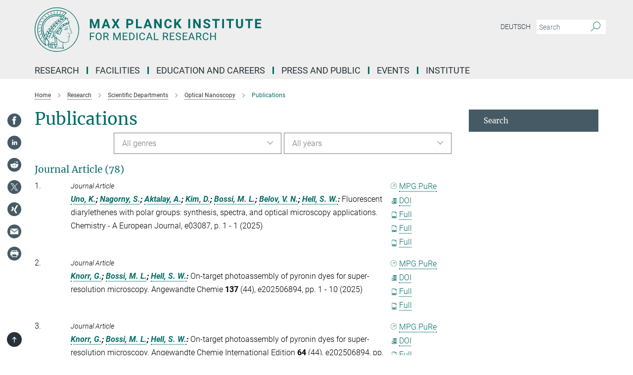

--- FILE ---
content_type: text/html; charset=utf-8
request_url: https://www.mr.mpg.de/14060585/optical-nanoscopy
body_size: 21946
content:
<!DOCTYPE html>
<html prefix="og: http://ogp.me/ns#" lang="en">
<head>
  <meta http-equiv="X-UA-Compatible" content="IE=edge">
  <meta content="width=device-width, initial-scale=1.0" name="viewport">
  <meta http-equiv="Content-Type" content="text/html; charset=utf-8"/>
  <title>Publications</title>
  
  <meta name="keywords" content="" /><meta name="description" content="" />
  <meta name="robots" content="nofollow" />

  
<meta property="og:title" content="Publications">
<meta property="og:description" content="">
<meta property="og:type" content="website">
<meta property="og:url" content="https://www.mr.mpg.de/14060585/optical-nanoscopy">
<meta property="og:image" content="https://www.mr.mpg.de/assets/og-logo-281c44f14f2114ed3fe50e666618ff96341055a2f8ce31aa0fd70471a30ca9ed.jpg">


  
  


  <meta name="msapplication-TileColor" content="#fff" />
<meta name="msapplication-square70x70logo" content="/assets/touch-icon-70x70-16c94b19254f9bb0c9f8e8747559f16c0a37fd015be1b4a30d7d1b03ed51f755.png" />
<meta name="msapplication-square150x150logo" content="/assets/touch-icon-150x150-3b1e0a32c3b2d24a1f1f18502efcb8f9e198bf2fc47e73c627d581ffae537142.png" />
<meta name="msapplication-wide310x150logo" content="/assets/touch-icon-310x150-067a0b4236ec2cdc70297273ab6bf1fc2dcf6cc556a62eab064bbfa4f5256461.png" />
<meta name="msapplication-square310x310logo" content="/assets/touch-icon-310x310-d33ffcdc109f9ad965a6892ec61d444da69646747bd88a4ce7fe3d3204c3bf0b.png" />
<link rel="apple-touch-icon" type="image/png" href="/assets/touch-icon-180x180-a3e396f9294afe6618861344bef35fc0075f9631fe80702eb259befcd682a42c.png" sizes="180x180">
<link rel="icon" type="image/png" href="/assets/touch-icon-32x32-143e3880a2e335e870552727a7f643a88be592ac74a53067012b5c0528002367.png" sizes="32x32">

  <link rel="preload" href="/assets/roboto-v20-latin-ext_latin_greek-ext_greek_cyrillic-ext_cyrillic-700-8d2872cf0efbd26ce09519f2ebe27fb09f148125cf65964890cc98562e8d7aa3.woff2" as="font" type="font/woff2" crossorigin="anonymous">
  
  
  
  <script>var ROOT_PATH = '/';var LANGUAGE = 'en';var PATH_TO_CMS = 'https://mpimf.iedit.mpg.de';var INSTANCE_NAME = 'mpimf';</script>
  
      <link rel="stylesheet" media="all" href="/assets/responsive_live_green-b4104db02fad82373eaef717c39506fa87036661729168d4cfe06a4e84cae1cb.css" />
    <link rel="stylesheet" media="all" href="/assets/responsive/headerstylesheets/mpimf-header-9d4bfaf19ebdef925b9dd21164c931363f5136bae85ba36451c164a55d5664e1.css" />

<script>
  window.addEventListener("load", function() {
    var linkElement = document.createElement("link");
    linkElement.rel="stylesheet";
    linkElement.href="/assets/katex/katex-4c5cd0d7a0c68fd03f44bf90378c50838ac39ebc09d5f02a7a9169be65ab4d65.css";
    linkElement.media="all";
    document.head.appendChild(linkElement);
  });
</script>


  

  

  <script>
  if(!window.DCLGuard) {
    window.DCLGuard=true;
  }
</script>
<script type="module">
//<![CDATA[
document.body.addEventListener('Base',function(){  (function (global) {
    if (global.MpgApp && global.MpgApp.object) {
      global.MpgApp.object.id = +'14060585';
    }
  }(window));
});
/*-=deferred=-*/
//]]>
</script>
  <link rel="canonical" href="https://www.mr.mpg.de/14060585/optical-nanoscopy" />


  
  <meta name="csrf-param" content="authenticity_token" />
<meta name="csrf-token" content="kcr2PfSvs5EW6YHdZitMQ--eNoBujheZixNhJ3SLWYYQ9Q5EBMY6DkzrrSxijEemgSBCyv7uSI5twHeXMswNxw" />
  <meta name="generator" content="JustRelate CX Cloud (www.justrelate.com)" />
  
  
      <link rel="alternate" hreflang="de" href="https://www.mr.mpg.de/14060594/optical-nanoscopy" />
    <link rel="alternate" hreflang="en" href="https://www.mr.mpg.de/14060585/optical-nanoscopy" />


  
    <script type="module" >
      window.allHash = { 'manifest':'/assets/manifest-04024382391bb910584145d8113cf35ef376b55d125bb4516cebeb14ce788597','responsive/modules/display_pubman_reference_counter':'/assets/responsive/modules/display_pubman_reference_counter-8150b81b51110bc3ec7a4dc03078feda26b48c0226aee02029ee6cf7d5a3b87e','responsive/modules/video_module':'/assets/responsive/modules/video_module-231e7a8449475283e1c1a0c7348d56fd29107c9b0d141c824f3bd51bb4f71c10','responsive/live/annual_report_overview':'/assets/responsive/live/annual_report_overview-f7e7c3f45d3666234c0259e10c56456d695ae3c2df7a7d60809b7c64ce52b732','responsive/live/annual_review_overview':'/assets/responsive/live/annual_review_overview-49341d85de5d249f2de9b520154d516e9b4390cbf17a523d5731934d3b9089ec','responsive/live/deferred-picture-loader':'/assets/responsive/live/deferred-picture-loader-088fb2b6bedef1b9972192d465bc79afd9cbe81cefd785b8f8698056aa04cf93','responsive/live/employee':'/assets/responsive/live/employee-ac8cd3e48754c26d9eaf9f9965ab06aca171804411f359cbccd54a69e89bc31c','responsive/live/employee_landing_page':'/assets/responsive/live/employee_landing_page-ac8cd3e48754c26d9eaf9f9965ab06aca171804411f359cbccd54a69e89bc31c','responsive/live/employee_search':'/assets/responsive/live/employee_search-47a41df3fc7a7dea603765ad3806515b07efaddd7cf02a8d9038bdce6fa548a1','responsive/live/event_overview':'/assets/responsive/live/event_overview-817c26c3dfe343bed2eddac7dd37b6638da92babec077a826fde45294ed63f3c','responsive/live/gallery_overview':'/assets/responsive/live/gallery_overview-459edb4dec983cc03e8658fafc1f9df7e9d1c78786c31d9864e109a04fde3be7','responsive/live/institute_page':'/assets/responsive/live/institute_page-03ec6d8aaec2eff8a6c1522f54abf44608299523f838fc7d14db1e68d8ec0c7a','responsive/live/institutes_map':'/assets/responsive/live/institutes_map-588c0307e4a797238ba50134c823708bd3d8d640157dc87cf24b592ecdbd874e','responsive/live/job_board':'/assets/responsive/live/job_board-0db2f3e92fdcd350960e469870b9bef95adc9b08e90418d17a0977ae0a9ec8fd','responsive/live/newsroom':'/assets/responsive/live/newsroom-c8be313dabf63d1ee1e51af14f32628f2c0b54a5ef41ce999b8bd024dc64cad2','responsive/live/organigramm':'/assets/responsive/live/organigramm-18444677e2dce6a3c2138ce8d4a01aca7e84b3ea9ffc175b801208634555d8ff','responsive/live/research_page':'/assets/responsive/live/research_page-c8be313dabf63d1ee1e51af14f32628f2c0b54a5ef41ce999b8bd024dc64cad2','responsive/live/science_gallery_overview':'/assets/responsive/live/science_gallery_overview-5c87ac26683fe2f4315159efefa651462b87429147b8f9504423742e6b7f7785','responsive/live/tabcard':'/assets/responsive/live/tabcard-be5f79406a0a3cc678ea330446a0c4edde31069050268b66ce75cfda3592da0d','live/advent_calendar':'/assets/live/advent_calendar-4ef7ec5654db2e7d38c778dc295aec19318d2c1afcbbf6ac4bfc2dde87c57f12','live/employee':'/assets/live/employee-fb8f504a3309f25dbdd8d3cf3d3f55c597964116d5af01a0ba720e7faa186337','live/employee_landing_page':'/assets/live/employee_landing_page-fb8f504a3309f25dbdd8d3cf3d3f55c597964116d5af01a0ba720e7faa186337','live/gallery_overview':'/assets/live/gallery_overview-18a0e0553dd83304038b0c94477d177e23b8b98bff7cb6dd36c7c99bf8082d12','live/podcast_page':'/assets/live/podcast_page-fe7023d277ed2b0b7a3228167181231631915515dcf603a33f35de7f4fd9566f','live/video_page':'/assets/live/video_page-62efab78e58bdfd4531ccfc9fe3601ea90abeb617a6de220c1d09250ba003d37','responsive/mpg_common/live/dropdown_list':'/assets/responsive/mpg_common/live/dropdown_list-71372d52518b3cb50132756313972768fdec1d4fa3ffa38e6655696fe2de5c0b','responsive/mpg_common/live/event_calendar':'/assets/responsive/mpg_common/live/event_calendar-719dd7e7333c7d65af04ddf8e2d244a2646b5f16d0d7f24f75b0bb8c334da6a5','responsive/mpg_common/live/event_registration':'/assets/responsive/mpg_common/live/event_registration-e6771dca098e37c2858ff2b690497f83a2808b6c642e3f4540e8587e1896c84e','responsive/mpg_common/live/expandable':'/assets/responsive/mpg_common/live/expandable-e2143bde3d53151b5ff7279eaab589f3fefb4fd31278ca9064fd6b83b38d5912','responsive/mpg_common/live/gallery_youtube_video':'/assets/responsive/mpg_common/live/gallery_youtube_video-b859711b59a5655b5fa2deb87bd0d137460341c3494a5df957f750c716970382','responsive/mpg_common/live/interactive_table':'/assets/responsive/mpg_common/live/interactive_table-bff65d6297e45592f8608cd64814fc8d23f62cb328a98b482419e4c25a31fdde','responsive/mpg_common/live/intersection-observer':'/assets/responsive/mpg_common/live/intersection-observer-9e55d6cf2aac1d0866ac8588334111b664e643e4e91b10c5cbb42315eb25d974','responsive/mpg_common/live/main_menu':'/assets/responsive/mpg_common/live/main_menu-43966868573e0e775be41cf218e0f15a6399cf3695eb4297bae55004451acada','responsive/mpg_common/live/news_publication_overview':'/assets/responsive/mpg_common/live/news_publication_overview-d1aae55c18bfd7cf46bad48f7392e51fc1b3a3b887bc6312a39e36eaa58936fa','responsive/mpg_common/live/reverse':'/assets/responsive/mpg_common/live/reverse-9d6a32ce7c0f41fbc5249f8919f9c7b76cacd71f216c9e6223c27560acf41c8b','responsive/mpg_common/live/shuffle':'/assets/responsive/mpg_common/live/shuffle-14b053c3d32d46209f0572a91d3240487cd520326247fc2f1c36ea4d3a6035eb','responsive/mpg_common/live/slick_lazyloader':'/assets/responsive/mpg_common/live/slick_lazyloader-ea2704816b84026f362aa3824fcd44450d54dffccb7fca3c853d2f830a5ce412','responsive/mpg_common/live/video':'/assets/responsive/mpg_common/live/video-55b7101b2ac2622a81eba0bdefd94b5c5ddf1476b01f4442c3b1ae855b274dcf','responsive/mpg_common/live/youtube_extension':'/assets/responsive/mpg_common/live/youtube_extension-2b42986b3cae60b7e4153221d501bc0953010efeadda844a2acdc05da907e90f','preview/_pdf_sorting':'/assets/preview/_pdf_sorting-8fa7fd1ef29207b6c9a940e5eca927c26157f93f2a9e78e21de2578e6e06edf0','preview/advent_calendar':'/assets/preview/advent_calendar-4ef7ec5654db2e7d38c778dc295aec19318d2c1afcbbf6ac4bfc2dde87c57f12','preview/annual_review_search':'/assets/preview/annual_review_search-8fa7fd1ef29207b6c9a940e5eca927c26157f93f2a9e78e21de2578e6e06edf0','preview/edit_overlays':'/assets/preview/edit_overlays-cef31afd41d708f542672cc748b72a6b62ed10df9ee0030c11a0892ae937db70','preview/employee':'/assets/preview/employee-fb8f504a3309f25dbdd8d3cf3d3f55c597964116d5af01a0ba720e7faa186337','preview/employee_landing_page':'/assets/preview/employee_landing_page-fb8f504a3309f25dbdd8d3cf3d3f55c597964116d5af01a0ba720e7faa186337','preview/gallery_overview':'/assets/preview/gallery_overview-ca27fbd8e436a0f15e28d60a0a4a5861f7f9817b9cb44cb36ae654ebe03eec2a','preview/lodash':'/assets/preview/lodash-01fbab736a95109fbe4e1857ce7958edc28a78059301871a97ed0459a73f92d2','preview/overlay':'/assets/preview/overlay-4b3006f01cc2a80c44064f57acfdb24229925bbf211ca5a5e202b0be8cd2e66e','preview/overlay_ajax_methods':'/assets/preview/overlay_ajax_methods-0cceedf969995341b0aeb5629069bf5117896d2b053822e99f527e733430de65','preview/pdf_overview':'/assets/preview/pdf_overview-8fa7fd1ef29207b6c9a940e5eca927c26157f93f2a9e78e21de2578e6e06edf0','preview/podcast_page':'/assets/preview/podcast_page-8b696f28fe17c5875ac647a54463d6cf4beda5fa758ba590dd50d4f7d11e02a0','preview/preview':'/assets/preview/preview-7d20d27ffa274bf0336cbf591613fbbffd4fa684d745614240e81e11118b65c2','preview/science_gallery_overview':'/assets/preview/science_gallery_overview-00600feadb223d3b4cb5432a27cc6bee695f2b95225cb9ecf2e9407660ebcc35','preview/video_page':'/assets/preview/video_page-5359db6cf01dcd5736c28abe7e77dabdb4c7caa77184713f32f731d158ced5a8','preview_manifest':'/assets/preview_manifest-04024382391bb910584145d8113cf35ef376b55d125bb4516cebeb14ce788597','editmarker':'/assets/editmarker-b8d0504e39fbfef0acc731ba771c770852ec660f0e5b8990b6d367aefa0d9b9c','live':'/assets/live-4aa8e228b0242df1d2d064070d3be572a1ad3e67fe8c70b092213a5236b38737','print':'/assets/print-08c7a83da7f03ca9674c285c1cc50a85f44241f0bcef84178df198c8e9805c3c','mpg_base':'/assets/mpg_base-161fbafcd07f5fc9b56051e8acd88e712c103faef08a887e51fdcf16814b7446','mpg_fouc':'/assets/mpg_fouc-e8a835d89f91cf9c99be7a651f3ca1d04175934511621130554eef6aa910482c','mpg_amd':'/assets/mpg_amd-7c9ab00ac1b3a8c78cac15f76b6d33ed50bb1347cea217b0848031018ef80c94','mpg_amd_bundle':'/assets/mpg_amd_bundle-932e0d098e1959a6b4654b199e4c02974ab670115222c010a0bcc14756fce071','responsive/friendlycaptcha/widget.module.min':'/assets/responsive/friendlycaptcha/widget.module.min-19cabfb2100ce6916acaa628a50895f333f8ffb6a12387af23054565ee2122f2','responsive/honeybadger.min':'/assets/responsive/honeybadger.min-213763a8258237e8c4d12f0dbd98d8a966023b02f7433c1a05c1bace6ef120ec','responsive_live':'/assets/responsive_live-d4b4a938cbf67a69dc6ba9767c95bb10486874f069e457abc2ad6f53c7126fac','katex/katex':'/assets/katex/katex-ca9d4097b1925d5d729e5c4c7ffcdb44112ba08c53e7183feb26afa6927cc4fd','responsive/tsmodules/cashew':'/assets/responsive/tsmodules/cashew-f2b3a6f988f933937212c2239a5008703225511ab19b4a6d6cbead2e9904ae21','responsive/tsmodules/datahandler':'/assets/responsive/tsmodules/datahandler-18b09253aa824ba684b48d41aea5edb6321851210404bdc3c47922c961181980','responsive/tsmodules/edit-menu':'/assets/responsive/tsmodules/edit-menu-ed8038730fbc4b64d700f28f3ccdcc8c33cc558e1182af3f37b6b4374a3ad3b6','responsive/tsmodules/edit':'/assets/responsive/tsmodules/edit-80ca9b5137f2eeb575e45f3ff1fd611effb73bd27d9f920d5f758c27a4212067','responsive/tsmodules/image-information':'/assets/responsive/tsmodules/image-information-2766379bd0ae7c612169084e5437d5662006eec54acbecba9f83ac8773ac20fa','responsive/tsmodules/languages':'/assets/responsive/tsmodules/languages-33d886fa0f8a758ac8817dfaf505c136d22e86a95988298f3b14cf46c870a586','responsive/tsmodules/menu':'/assets/responsive/tsmodules/menu-dc7cee42b20a68a887e06bb1979d6ecc601ff8dd361b80cc6a8190e33ab7f005','responsive/tsmodules/notify':'/assets/responsive/tsmodules/notify-44b67b61195156d3827af8dfd00797cd327f013dc404720659f2d3da19cf6f77','responsive/tsmodules/virtual-form':'/assets/responsive/tsmodules/virtual-form-31974440dbd9f79534149b9376a63b1f2e0b542abb5ba898e4fbaeef377d66ca' }
    </script>
    <script type="module">
//<![CDATA[
document.body.addEventListener('AMD',function(){    requirejs.config({
      waitSeconds:0,
      paths: allHash
    })
});
/*-=deferred=-*/
//]]>
</script></head>

 <body class="mpimf publication_overview  language-en" id="top">
  
  
  

<header class="navbar hero navigation-on-bottom">

  <div class="container remove-padding header-main-container">


    <div class="navbar-header">
        <a class="navbar-brand mpg-icon mpg-icon-logo language-en language-engreen" aria-label="Logo Max Planck Institute for Medical Research, go to homepage" href="/en"></a>
    </div>

    <div class="lang-search">
      <div class="collapse navbar-collapse bs-navbar-collapse">
        <ul class="hidden-xs hidden-sm nav navbar-nav navbar-right navbar-meta">
          <li class="language-switcher-links">
            
    <a href="/14060594/optical-nanoscopy">Deutsch</a>


          </li>
          <li>
            <form class="navbar-form navbar-left search-field hidden-xs" role="search" action="/9884/search-result" accept-charset="UTF-8" method="get">
  <div class="form-group noindex">
    <input class="form-control searchfield"
      name="searchfield"
      placeholder="Search"
      value=""
      type="search"
      aria-label="You did not enter a query."
    />
    <button class="btn btn-default searchbutton" aria-label="Search">
      <i class="mpg-icon mpg-icon-search" role="img" aria-hidden="true"></i>
    </button>
  </div>
</form>
          </li>
          <li>
            
          </li>

        </ul>
      </div>
    </div>


    <div class="navbar-title-wrapper">

      <nav class="navbar navbar-default" aria-label="Main navigation">
        <div class="navbar-header">
          <div class="visible-xs visible-sm">
            <button class="nav-btn navbar-toggle" type="button" data-toggle="collapse" data-target="#main-navigation-container" aria-haspopup="true" aria-expanded="false" aria-label="Main navigation switch">
              <svg width="40" height="40" viewBox="-25 -25 50 50">
                <circle cx="0" cy="0" r="25" fill="none"/>
                <rect class="burgerline-1" x="-15" y="-12" width="30" height="4" fill="black"/>
                <rect class="burgerline-2" x="-15" y="-2" width="30" height="4" fill="black"/>
                <rect class="burgerline-3" x="-15" y="8" width="30" height="4" fill="black"/>
              </svg>
            </button>
          </div>
        </div>

        <div class="collapse navbar-collapse js-navbar-collapse noindex" id="main-navigation-container">

          <div class="mobile-search-pwa-container">
            <div class="mobile-search-container">
              <form class="navbar-form navbar-left search-field visible-sm visible-xs mobile clearfix" role="search" action="/9884/search-result" accept-charset="UTF-8" method="get">
  <div class="form-group noindex">
    <input class="form-control searchfield"
      name="searchfield"
      placeholder="Search"
      value=""
      type="search"
      aria-label="You did not enter a query."
    />
    <button class="btn btn-default searchbutton" aria-label="Search">
      <i class="mpg-icon mpg-icon-search" role="img" aria-hidden="true"></i>
    </button>
  </div>
</form>
            </div>
              
          </div>

          
            <ul class="nav navbar-nav col-xs-12" id="main_nav" data-timestamp="2025-12-11T11:00:08.472Z">
<li class="dropdown mega-dropdown clearfix" tabindex="0" data-positioning="3">
<a class="main-navi-item dropdown-toggle undefined" id="Root-en.0">Research<span class="arrow-dock"></span></a><a class="dropdown-toggle visible-xs visible-sm" data-no-bs-toggle="dropdown" role="button" aria-expanded="false" aria-controls="flyout-Root-en.0"><span class="mpg-icon mpg-icon-down2"></span></a><ul id="flyout-Root-en.0" class="col-xs-12 dropdown-menu  mega-dropdown-menu row">
<li class="col-xs-12 col-sm-4 menu-column"><ul class="main">
<li class="dropdown-title"><a href="/14152985/researchprofile" id="Root-en.0.0.0">Research Profile</a></li>
<li class="dropdown-title">
<a href="/research/departments" id="Root-en.0.0.1">Scientific Departments</a><ul>
<li><a href="/departments/biomolecular_mechanisms" id="Root-en.0.0.1.0">Biomolecular Mechanisms - Ilme Schlichting</a></li>
<li><a href="/13943505/cellular_biophysics" id="Root-en.0.0.1.1">Cellular Biophysics - Joachim Spatz</a></li>
<li><a href="/13943495/chemical_biology" id="Root-en.0.0.1.2">Chemical Biology - Kai Johnsson</a></li>
<li><a href="/departments/optical-nanoscopy" id="Root-en.0.0.1.3">Optical Nanoscopy - Stefan W. Hell</a></li>
</ul>
</li>
<li class="dropdown-title"><a href="/14163759/External_Members" id="Root-en.0.0.2">External Scientific Members</a></li>
</ul></li>
<li class="col-xs-12 col-sm-4 menu-column"><ul class="main">
<li class="dropdown-title">
<a href="/research/groups" id="Root-en.0.1.0">Research Groups</a><ul>
<li><a href="/14071369/gruppebarends" id="Root-en.0.1.0.0">Anammox Biochemistry - Thomas Barends</a></li>
<li><a href="/14567760/groupfischerp" id="Root-en.0.1.0.1">Micro Nano and Molecular Systems- Peer Fischer</a></li>
<li><a href="/14072516/gruppereinstein" id="Root-en.0.1.0.2">Protein Assembly - Jochen Reinstein</a></li>
</ul>
</li>
<li class="dropdown-title">
<a id="Root-en.0.1.1">Max Planck Research Groups</a><ul>
<li><a href="/14599628/chemically-induced-proximity" id="Root-en.0.1.1.0">Chemically Induced Proximity - Roman Sarott</a></li>
<li><a href="/14599619/single-molecule-sensing" id="Root-en.0.1.1.1">Single Molecule Sensing - Viktorija Glembockyte</a></li>
</ul>
</li>
<li class="dropdown-title">
<a id="Root-en.0.1.2">Emmy Noether Groups</a><ul><li><a href="/14664184/biomembrane-engineering" id="Root-en.0.1.2.0">Biomembrane Engineering - Kevin Jahnke</a></li></ul>
</li>
</ul></li>
<li class="col-xs-12 col-sm-4 menu-column"><ul class="main">
<li class="dropdown-title">
<a id="Root-en.0.2.0">Former Research Groups</a><ul>
<li><a href="/14414373/Biophysical-Engineering" id="Root-en.0.2.0.0">Biophysical Engineering - Kerstin Göpfrich</a></li>
<li><a href="/14071635/gruppedomratcheva" id="Root-en.0.2.0.1">Computational Photobiology - Tatiana Domratcheva</a></li>
<li><a href="/14073646/gruppesprengel" id="Root-en.0.2.0.2">Molecular Neurobiology - Rolf Sprengel</a></li>
<li><a href="/14071687/gruppefischer" id="Root-en.0.2.0.3">Protist Viruses - Matthias Fischer</a></li>
<li><a href="/14073670/gruppenakchbandi" id="Root-en.0.2.0.4">Translational Medicine - Inaam Nakchbandi</a></li>
<li><a href="/14071557/gruppedoak" id="Root-en.0.2.0.5">XFEL Sample Injection - R. Bruce Doak</a></li>
</ul>
</li>
<li class="dropdown-title"><a href="/research/emeriti" id="Root-en.0.2.1">Emeriti</a></li>
<li class="dropdown-title"><a href="/publications" id="Root-en.0.2.2">Publications</a></li>
<li class="dropdown-title"><a href="/14263212/scientificpractice" id="Root-en.0.2.3">Good Scientific Practice</a></li>
</ul></li>
</ul>
</li>
<li class="dropdown mega-dropdown clearfix" tabindex="0" data-positioning="2">
<a class="main-navi-item dropdown-toggle undefined" id="Root-en.1"> Facilities<span class="arrow-dock"></span></a><a class="dropdown-toggle visible-xs visible-sm" data-no-bs-toggle="dropdown" role="button" aria-expanded="false" aria-controls="flyout-Root-en.1"><span class="mpg-icon mpg-icon-down2"></span></a><ul id="flyout-Root-en.1" class="col-xs-12 dropdown-menu  mega-dropdown-menu row">
<li class="col-xs-12 col-sm-4 menu-column"><ul class="main"><li class="dropdown-title">
<a href="/13994343/scientific-core-facilities" id="Root-en.1.0.0">Scientific Core Facilities</a><ul>
<li><a href="/13994361/cfbiomaterials" id="Root-en.1.0.0.0">Biomaterials</a></li>
<li><a href="/14070867/massspek" id="Root-en.1.0.0.1">Mass Spectrometry</a></li>
<li><a href="/13994388/opticmicroscopy" id="Root-en.1.0.0.2">Optical Microscopy</a></li>
<li><a href="/13994370/biochemistry" id="Root-en.1.0.0.3">Protein Expression and Characterization</a></li>
</ul>
</li></ul></li>
<li class="col-xs-12 col-sm-4 menu-column"><ul class="main"><li class="dropdown-title">
<a href="/13996229/central-services" id="Root-en.1.1.0">Central Services</a><ul>
<li><a href="/facilities/administration" id="Root-en.1.1.0.0">Administration</a></li>
<li><a href="/facilities/it" id="Root-en.1.1.0.1">IT Services</a></li>
<li><a href="/facilities/library" id="Root-en.1.1.0.2">Library</a></li>
<li><a href="/facilities/max_planck_house" id="Root-en.1.1.0.3">Max Planck House</a></li>
</ul>
</li></ul></li>
</ul>
</li>
<li class="dropdown mega-dropdown clearfix" tabindex="0" data-positioning="3">
<a class="main-navi-item dropdown-toggle undefined" id="Root-en.2">Education and Careers<span class="arrow-dock"></span></a><a class="dropdown-toggle visible-xs visible-sm" data-no-bs-toggle="dropdown" role="button" aria-expanded="false" aria-controls="flyout-Root-en.2"><span class="mpg-icon mpg-icon-down2"></span></a><ul id="flyout-Root-en.2" class="col-xs-12 dropdown-menu  mega-dropdown-menu row">
<li class="col-xs-12 col-sm-4 menu-column"><ul class="main">
<li class="dropdown-title"><a href="/career/job_board" id="Root-en.2.0.0">Job Offers</a></li>
<li class="dropdown-title"><a href="/14270227/bachelormaster" id="Root-en.2.0.1">Bachelor/Master Theses and Interships</a></li>
<li class="dropdown-title"><a href="/14161363/Weiterbildung" id="Root-en.2.0.2">Training</a></li>
</ul></li>
<li class="col-xs-12 col-sm-4 menu-column"><ul class="main">
<li class="dropdown-title">
<a href="/14160863/graduates" id="Root-en.2.1.0">PhD Programs</a><ul>
<li><a href="/14161002/phdallgemein" id="Root-en.2.1.0.0">PhD Life at the Institute</a></li>
<li><a href="/14161280/mpschool" id="Root-en.2.1.0.1">Max Planck School Matter to Life</a></li>
<li><a href="/14161053/imprs" id="Root-en.2.1.0.2">IMPRS</a></li>
<li><a href="/14161009/phdschools" id="Root-en.2.1.0.3">Graduate Schools in Heidelberg</a></li>
</ul>
</li>
<li class="dropdown-title"><a href="/14161371/Postdocs" id="Root-en.2.1.1">Postdocs</a></li>
</ul></li>
<li class="col-xs-12 col-sm-4 menu-column"><ul class="main">
<li class="dropdown-title"><a id="New-82" href="/14640079/Welcome-Services">Welcome Services</a></li>
<li class="dropdown-title">
<a href="/14160672/chancengleichheit" id="Root-en.2.2.0">Equal Opportunities</a><ul>
<li><a href="/14160688/careerdev" id="Root-en.2.2.0.0">Mentoring and Career Development</a></li>
<li><a href="/14160732/careerfam" id="Root-en.2.2.0.1">Family and Career</a></li>
<li><a href="/14160805/dualCareer" id="Root-en.2.2.0.2">Dual Career</a></li>
</ul>
</li>
</ul></li>
</ul>
</li>
<li class="dropdown mega-dropdown clearfix" tabindex="0" data-positioning="1">
<a class="main-navi-item dropdown-toggle undefined" id="Root-en.3">Press and Public<span class="arrow-dock"></span></a><a class="dropdown-toggle visible-xs visible-sm" data-no-bs-toggle="dropdown" role="button" aria-expanded="false" aria-controls="flyout-Root-en.3"><span class="mpg-icon mpg-icon-down2"></span></a><ul id="flyout-Root-en.3" class="col-xs-12 dropdown-menu  mega-dropdown-menu row"><li class="col-xs-12 col-sm-4 menu-column"><ul class="main">
<li class="dropdown-title"><a href="/14165122/press_releases" id="Root-en.3.0.0">Press Releases</a></li>
<li class="dropdown-title">
<a href="/14166059/Veranstaltungen" id="Root-en.3.0.1">Public Outreach</a><ul>
<li><a href="/14172326/poevents" id="Root-en.3.0.1.0">Events</a></li>
<li><a href="/14172311/tours" id="Root-en.3.0.1.1">Guided Tours</a></li>
</ul>
</li>
<li class="dropdown-title"><a href="/14166001/yearbook" id="Root-en.3.0.2">Yearbook</a></li>
</ul></li></ul>
</li>
<li class="dropdown mega-dropdown clearfix" tabindex="0" data-positioning="3">
<a class="main-navi-item dropdown-toggle undefined" id="Root-en.4">Events<span class="arrow-dock"></span></a><a class="dropdown-toggle visible-xs visible-sm" data-no-bs-toggle="dropdown" role="button" aria-expanded="false" aria-controls="flyout-Root-en.4"><span class="mpg-icon mpg-icon-down2"></span></a><ul id="flyout-Root-en.4" class="col-xs-12 dropdown-menu  mega-dropdown-menu row">
<li class="col-xs-12 col-sm-4 menu-column"><ul class="main">
<li class="dropdown-title"><a href="/14167182/Alle_Events" id="Root-en.4.0.0">All Events</a></li>
<li class="dropdown-title">
<a href="/14167217/Vortragsreihen" id="Root-en.4.0.1">Lecture Series</a><ul>
<li><a href="/14167224/Meyerhof" id="Root-en.4.0.1.0">Meyerhof Lecture</a></li>
<li><a href="/14167231/Moessbauer" id="Root-en.4.0.1.1">Rudolf Mößbauer Colloquium</a></li>
</ul>
</li>
</ul></li>
<li class="col-xs-12 col-sm-4 menu-column"><ul class="main"><li class="dropdown-title">
<a href="/14167189/Seminare" id="Root-en.4.1.0">Seminars</a><ul>
<li><a href="/14167196/Abteilung" id="Root-en.4.1.0.0">Departmental Seminars</a></li>
<li><a href="/14167203/PhD" id="Root-en.4.1.0.1">PhD/Postdoc Seminars</a></li>
<li><a href="/14167210/Workshops" id="Root-en.4.1.0.2">Workshops</a></li>
</ul>
</li></ul></li>
<li class="col-xs-12 col-sm-4 menu-column"><ul class="main"><li class="dropdown-title"><a href="/14274288/ringbergmeetings" id="Root-en.4.2.0">Ringberg XFEL Meetings</a></li></ul></li>
</ul>
</li>
<li class="dropdown mega-dropdown clearfix" tabindex="0" data-positioning="2">
<a class="main-navi-item dropdown-toggle undefined" id="Root-en.5">Institute<span class="arrow-dock"></span></a><a class="dropdown-toggle visible-xs visible-sm" data-no-bs-toggle="dropdown" role="button" aria-expanded="false" aria-controls="flyout-Root-en.5"><span class="mpg-icon mpg-icon-down2"></span></a><ul id="flyout-Root-en.5" class="col-xs-12 dropdown-menu  mega-dropdown-menu row">
<li class="col-xs-12 col-sm-4 menu-column"><ul class="main">
<li class="dropdown-title"><a href="/institute/profile" id="Root-en.5.0.0">Profile</a></li>
<li class="dropdown-title"><a href="/institute/organization" id="Root-en.5.0.1">Organization</a></li>
<li class="dropdown-title"><a href="/facilities/administration" id="Root-en.5.0.2">Administration</a></li>
<li class="dropdown-title"><a href="/14069947/fachbeirat" id="Root-en.5.0.3">Scientific Advisory Board</a></li>
<li class="dropdown-title"><a href="/14070428/kuratorium" id="Root-en.5.0.4">Board of Trustees</a></li>
</ul></li>
<li class="col-xs-12 col-sm-4 menu-column"><ul class="main">
<li class="dropdown-title"><a href="/institut/geschichte" id="Root-en.5.1.0">History</a></li>
<li class="dropdown-title"><a href="/contact/how_to_get_there" id="Root-en.5.1.1">How to get Here</a></li>
<li class="dropdown-title"><a href="/14300676/staff" id="Root-en.5.1.2">Staff</a></li>
<li class="dropdown-title"><a href="/14429764/alumni" id="Root-en.5.1.3">Alumni</a></li>
</ul></li>
</ul>
</li>
</ul>

          <div class="text-center language-switcher visible-xs visible-sm">
            
    <a href="/14060594/optical-nanoscopy">Deutsch</a>


          </div>
        </div>
      </nav>
    </div>
  </div>
</header>

<header class="container-full-width visible-print-block">
  <div class="container">
    <div class="row">
      <div class="col-xs-12">
        <div class="content">
              <span class="mpg-icon mpg-icon-logo custom-print-header language-en">
                Max Planck Institute for Medical Research
              </span>
        </div>
      </div>
    </div>
  </div>
</header>

<script type="module">
//<![CDATA[
document.body.addEventListener('Base',function(){  var mainMenu;
  if(typeof MpgCommon != "undefined") {
    mainMenu = new MpgCommon.MainMenu();
  }
});
/*-=deferred=-*/
//]]>
</script>
  
  <div id="page_content">
    
  
    <div class="container content-wrapper">
      <div class="row">
        <main>
          <article class="col-md-9 ">
            <div class="content py-0">
              <div class="noindex">
  <nav class="hidden-print" aria-label="breadcrumb">
    <ol class="breadcrumb clearfix" vocab="http://schema.org/" typeof="BreadcrumbList">

          <li class="breadcrumb-item" property="itemListElement" typeof="ListItem">
            <a property="item"
               typeof="WebPage"
               href="/en"
               class=""
               title="">
              <span property="name">Home</span>
            </a>
            <meta property="position" content="1">
          </li>
          <li class="breadcrumb-item" property="itemListElement" typeof="ListItem">
            <a property="item"
               typeof="WebPage"
               href="/research"
               class=""
               title="">
              <span property="name">Research</span>
            </a>
            <meta property="position" content="2">
          </li>
          <li class="breadcrumb-item" property="itemListElement" typeof="ListItem">
            <a property="item"
               typeof="WebPage"
               href="/research/departments"
               class=""
               title="">
              <span property="name">Scientific Departments</span>
            </a>
            <meta property="position" content="3">
          </li>
          <li class="breadcrumb-item" property="itemListElement" typeof="ListItem">
            <a property="item"
               typeof="WebPage"
               href="/departments/optical-nanoscopy"
               class=""
               title="">
              <span property="name">Optical Nanoscopy</span>
            </a>
            <meta property="position" content="4">
          </li>
      <li class="breadcrumb-item active" property="itemListElement" typeof="ListItem" aria-current="page">
        <span property="name">Publications</span>
        <meta property="position" content="5">
      </li>
    </ol>
  </nav>
</div>


            </div>
              

<div class="content">
    <h1>Publications</h1>
  <div class="social-media-buttons hidden-print opposite">
  <a class="social-button facebook" target="_blank" title="Facebook" href="http://www.facebook.com/sharer.php?t=Max+Planck+Institute+for+Medical+Research+-+Publications&u=https%3A%2F%2Fwww.mr.mpg.de%2F14060585%2Foptical-nanoscopy"></a>
  <a class="social-button linkedin" target="_blank" title="LinkedIn" href="https://www.linkedin.com/sharing/share-offsite/?url=https%3A%2F%2Fwww.mr.mpg.de%2F14060585%2Foptical-nanoscopy"></a>
  <a class="social-button reddit" target="_blank" title="Reddit" href="https://reddit.com/submit?title=Max+Planck+Institute+for+Medical+Research+-+Publications&url=https%3A%2F%2Fwww.mr.mpg.de%2F14060585%2Foptical-nanoscopy"></a>
  
  
  <a class="social-button twitter" target="_blank" title="Twitter" href="http://twitter.com/intent/tweet?text=Max+Planck+Institute+for+Medical+Research+-+Publications&url=https%3A%2F%2Fwww.mr.mpg.de%2F14060585%2Foptical-nanoscopy"></a>
  <a class="social-button whatsapp visible-xs" title="WhatsApp" href="whatsapp://send?text=Max+Planck+Institute+for+Medical+Research+-+Publications+https%3A%2F%2Fwww.mr.mpg.de%2F14060585%2Foptical-nanoscopy"></a>
  <a class="social-button xing" target="_blank" title="Xing" href="https://www.xing.com/spi/shares/new?url=https%3A%2F%2Fwww.mr.mpg.de%2F14060585%2Foptical-nanoscopy"></a>
  <a class="social-button email" title="E-Mail" href="mailto:?body=https%3A%2F%2Fwww.mr.mpg.de%2F14060585%2Foptical-nanoscopy&subject=Max%20Planck%20Institute%20for%20Medical%20Research%20-%20Publications"></a>
  <a class="social-button print" title="Print" href=""></a>
</div>
<script>
  function updateMastodonHref(event, link) {
    event.preventDefault();

    let site = prompt("Enter the Mastodon server you're using (e.g., mastodon.social):");

    if (site) {
      try {
        let inputUrl;

        if (site.startsWith('http')) {
          inputUrl = new URL(site);
          inputUrl.protocol = "https:"
        } else {
          inputUrl = new URL('https://' + site);
        }

        let hostname = inputUrl.hostname;

        let url = new URL(link.href);
        url.hostname = hostname;

        window.open(url.toString(), "_blank");
      } catch (e) {
        console.error("Error updating Mastodon URL:", e);
        alert("Please enter a valid domain name");
      }
    }

    return false;
  }
</script>

  <div class="meta-information">
    
  </div>
  
  <div id="publication_dropdown_lists" class="clearfix hidden-print">
  <div class="dropdown_list">
    <div class="selected_date show_next mpg-icon mpg-icon-down2 ">All years</div>
    <ul class="select dropdown-menu select_hidden">
      <li><a href="/14060585/optical-nanoscopy?year=">All years</a></li>
      <li><a rel="nofollow" href="/14060585/optical-nanoscopy?year=2025">2025</a></li>
      <li><a rel="nofollow" href="/14060585/optical-nanoscopy?year=2024">2024</a></li>
      <li><a rel="nofollow" href="/14060585/optical-nanoscopy?year=2023">2023</a></li>
      <li><a rel="nofollow" href="/14060585/optical-nanoscopy?year=2022">2022</a></li>
      <li><a rel="nofollow" href="/14060585/optical-nanoscopy?year=2021">2021</a></li>
      <li><a rel="nofollow" href="/14060585/optical-nanoscopy?year=2020">2020</a></li>
      <li><a rel="nofollow" href="/14060585/optical-nanoscopy?year=2019">2019</a></li>
      <li><a rel="nofollow" href="/14060585/optical-nanoscopy?year=2018">2018</a></li>
      <li><a rel="nofollow" href="/14060585/optical-nanoscopy?year=2017">2017</a></li>
      <li><a rel="nofollow" href="/14060585/optical-nanoscopy?year=1998">1998</a></li>
    </ul>
  </div>
  <div class="dropdown_list first large">
    <div class="selected_date show_next mpg-icon mpg-icon-down2 ">All genres</div>
    <ul class="select dropdown-menu select_hidden">
      <li><a rel="nofollow" href="/14060585/optical-nanoscopy?page=1#article">Journal Article (78)</a></li>
      <li><a rel="nofollow" href="/14060585/optical-nanoscopy?page=4#book_item">Book Chapter (2)</a></li>
    </ul>
  </div>
</div>

      <h3><a name="article">Journal Article (78)</a></h3>
  <div class="publication_list">
      <div class="publication_in_list row">
        <div class="publication_index col-xs-12 col-sm-1">1.</div>
        <div class="col-xs-12 publication_container no-gutters col-sm-11">
          <div class="publication_in_list_content col-xs-12 col-sm-10">
            <small><i>Journal Article</i></small>
            <div><span class="authors expandable_pubman"><span class="names"><a rel="nofollow" href="/publication-search/14060585?person=%2Fpersons%2Fresource%2Fpersons248606">Uno, K.</a>; <a rel="nofollow" href="/publication-search/14060585?person=%2Fpersons%2Fresource%2Fpersons314306">Nagorny, S.</a>; <a rel="nofollow" href="/publication-search/14060585?person=%2Fpersons%2Fresource%2Fpersons276640">Aktalay, A.</a>; <a rel="nofollow" href="/publication-search/14060585?person=%2Fpersons%2Fresource%2Fpersons288740">Kim, D.</a>; <a rel="nofollow" href="/publication-search/14060585?person=%2Fpersons%2Fresource%2Fpersons14883">Bossi, M. L.</a>; <a rel="nofollow" href="/publication-search/14060585?person=%2Fpersons%2Fresource%2Fpersons14832">Belov, V. N.</a>; <a rel="nofollow" href="/publication-search/14060585?person=%2Fpersons%2Fresource%2Fpersons15210">Hell, S. W.</a></span><span class="colon">: </span></span> Fluorescent diarylethenes with polar groups: synthesis, spectra, and optical microscopy applications. Chemistry - A European Journal, e03087, p. 1 - 1 (2025)</div>
          </div>
          <div class="publication_links col-xs-12 col-sm-2"><div class="options">
  <div class="publication_link">
    <a class="pubman" target="_blank" rel="nofollow" href="https://pure.mpg.de/pubman/faces/ViewItemFullPage.jsp?itemId=item_3687174"><i class="external"></i>MPG.PuRe</a>
  </div>
  <div class="publication_link"><a class="doi" target="_blank" rel="nofollow" href="https://dx.doi.org/10.1002/chem.202503087"><i class="mpg-icon mpg-icon-news"></i>DOI</a></div>
    <div class="publication_link"><a class="full" target="_blank" rel="nofollow" href="https://pure.mpg.de/pubman/item/item_3687174_2/component/file_3687175/ChemEurJ_epub_2025_e03087.pdf?mode=download"><i class="mpg-icon mpg-icon-pdf"></i>Full</a></div>
    <div class="publication_link"><a class="full" target="_blank" rel="nofollow" href="https://chemistry-europe.onlinelibrary.wiley.com/doi/10.1002/chem.202503087"><i class="mpg-icon mpg-icon-pdf"></i>Full</a></div>
    <div class="publication_link"><a class="full" target="_blank" rel="nofollow" href="https://chemistry-europe.onlinelibrary.wiley.com/doi/epdf/10.1002/chem.202503087"><i class="mpg-icon mpg-icon-pdf"></i>Full</a></div>
</div>
</div>
        </div>
      </div>
      <div class="publication_in_list row">
        <div class="publication_index col-xs-12 col-sm-1">2.</div>
        <div class="col-xs-12 publication_container no-gutters col-sm-11">
          <div class="publication_in_list_content col-xs-12 col-sm-10">
            <small><i>Journal Article</i></small>
            <div><span class="authors expandable_pubman"><span class="names"><a rel="nofollow" href="/publication-search/14060585?person=%2Fpersons%2Fresource%2Fpersons295145">Knorr, G.</a>; <a rel="nofollow" href="/publication-search/14060585?person=%2Fpersons%2Fresource%2Fpersons14883">Bossi, M. L.</a>; <a rel="nofollow" href="/publication-search/14060585?person=%2Fpersons%2Fresource%2Fpersons15210">Hell, S. W.</a></span><span class="colon">: </span></span> On-target photoassembly of pyronin dyes for super-resolution microscopy. Angewandte Chemie <span class="cond-bold">137</span> (44), e202506894, pp. 1 - 10 (2025)</div>
          </div>
          <div class="publication_links col-xs-12 col-sm-2"><div class="options">
  <div class="publication_link">
    <a class="pubman" target="_blank" rel="nofollow" href="https://pure.mpg.de/pubman/faces/ViewItemFullPage.jsp?itemId=item_3666122"><i class="external"></i>MPG.PuRe</a>
  </div>
  <div class="publication_link"><a class="doi" target="_blank" rel="nofollow" href="https://dx.doi.org/10.1002/ange.202506894"><i class="mpg-icon mpg-icon-news"></i>DOI</a></div>
    <div class="publication_link"><a class="full" target="_blank" rel="nofollow" href="https://onlinelibrary.wiley.com/doi/10.1002/ange.202506894"><i class="mpg-icon mpg-icon-pdf"></i>Full</a></div>
    <div class="publication_link"><a class="full" target="_blank" rel="nofollow" href="https://onlinelibrary.wiley.com/doi/epdf/10.1002/ange.202506894"><i class="mpg-icon mpg-icon-pdf"></i>Full</a></div>
</div>
</div>
        </div>
      </div>
      <div class="publication_in_list row">
        <div class="publication_index col-xs-12 col-sm-1">3.</div>
        <div class="col-xs-12 publication_container no-gutters col-sm-11">
          <div class="publication_in_list_content col-xs-12 col-sm-10">
            <small><i>Journal Article</i></small>
            <div><span class="authors expandable_pubman"><span class="names"><a rel="nofollow" href="/publication-search/14060585?person=%2Fpersons%2Fresource%2Fpersons295145">Knorr, G.</a>; <a rel="nofollow" href="/publication-search/14060585?person=%2Fpersons%2Fresource%2Fpersons14883">Bossi, M. L.</a>; <a rel="nofollow" href="/publication-search/14060585?person=%2Fpersons%2Fresource%2Fpersons15210">Hell, S. W.</a></span><span class="colon">: </span></span> On-target photoassembly of pyronin dyes for super-resolution microscopy. Angewandte Chemie International Edition <span class="cond-bold">64</span> (44), e202506894, pp. 1 - 10 (2025)</div>
          </div>
          <div class="publication_links col-xs-12 col-sm-2"><div class="options">
  <div class="publication_link">
    <a class="pubman" target="_blank" rel="nofollow" href="https://pure.mpg.de/pubman/faces/ViewItemFullPage.jsp?itemId=item_3672827"><i class="external"></i>MPG.PuRe</a>
  </div>
  <div class="publication_link"><a class="doi" target="_blank" rel="nofollow" href="https://dx.doi.org/10.1002/anie.202506894"><i class="mpg-icon mpg-icon-news"></i>DOI</a></div>
    <div class="publication_link"><a class="full" target="_blank" rel="nofollow" href="https://onlinelibrary.wiley.com/doi/10.1002/anie.202506894"><i class="mpg-icon mpg-icon-pdf"></i>Full</a></div>
    <div class="publication_link"><a class="full" target="_blank" rel="nofollow" href="https://onlinelibrary.wiley.com/doi/epdf/10.1002/anie.202506894"><i class="mpg-icon mpg-icon-pdf"></i>Full</a></div>
    <div class="publication_link"><a class="full" target="_blank" rel="nofollow" href="https://onlinelibrary.wiley.com/action/downloadSupplement?doi=10.1002%2Fanie.202506894&file=anie202506894-sup-0001-SuppMat.pdf"><i class="mpg-icon mpg-icon-pdf"></i>Full</a></div>
</div>
</div>
        </div>
      </div>
      <div class="publication_in_list row">
        <div class="publication_index col-xs-12 col-sm-1">4.</div>
        <div class="col-xs-12 publication_container no-gutters col-sm-11">
          <div class="publication_in_list_content col-xs-12 col-sm-10">
            <small><i>Journal Article</i></small>
            <div><span class="authors expandable_pubman"><span class="names"><a rel="nofollow" href="/publication-search/14060585?person=%2Fpersons%2Fresource%2Fpersons295922">Kolarski, D.</a>; <a rel="nofollow" href="/publication-search/14060585?person=%2Fpersons%2Fresource%2Fpersons14883">Bossi, M. L.</a>; Lincoln, R.; <a rel="nofollow" href="/publication-search/14060585?person=%2Fpersons%2Fresource%2Fpersons267515">Fuentes-Monteverde, J. C.</a>; <a rel="nofollow" href="/publication-search/14060585?person=%2Fpersons%2Fresource%2Fpersons14832">Belov, V. N.</a>; <a rel="nofollow" href="/publication-search/14060585?person=%2Fpersons%2Fresource%2Fpersons15210">Hell, S. W.</a></span><span class="colon">: </span></span> Supramolecular complexation of quenched rosamines with cucurbit[7]uril: fluorescence turn-ON effect for super-resolution imaging. Journal of the American Chemical Society <span class="cond-bold">147</span> (32), pp. 28893 - 28902 (2025)</div>
          </div>
          <div class="publication_links col-xs-12 col-sm-2"><div class="options">
  <div class="publication_link">
    <a class="pubman" target="_blank" rel="nofollow" href="https://pure.mpg.de/pubman/faces/ViewItemFullPage.jsp?itemId=item_3666113"><i class="external"></i>MPG.PuRe</a>
  </div>
  <div class="publication_link"><a class="doi" target="_blank" rel="nofollow" href="https://dx.doi.org/10.1021/jacs.5c06406"><i class="mpg-icon mpg-icon-news"></i>DOI</a></div>
    <div class="publication_link"><a class="full" target="_blank" rel="nofollow" href="https://pubs.acs.org/doi/10.1021/jacs.5c06406"><i class="mpg-icon mpg-icon-pdf"></i>Full</a></div>
    <div class="publication_link"><a class="full" target="_blank" rel="nofollow" href="https://pubs.acs.org/doi/pdf/10.1021/jacs.5c06406?ref=article_openPDF"><i class="mpg-icon mpg-icon-pdf"></i>Full</a></div>
</div>
</div>
        </div>
      </div>
      <div class="publication_in_list row">
        <div class="publication_index col-xs-12 col-sm-1">5.</div>
        <div class="col-xs-12 publication_container no-gutters col-sm-11">
          <div class="publication_in_list_content col-xs-12 col-sm-10">
            <small><i>Journal Article</i></small>
            <div><span class="authors expandable_pubman"><span class="names">Hensel, T. A.; <a rel="nofollow" href="/publication-search/14060585?person=%2Fpersons%2Fresource%2Fpersons298717">Wirth, J. O.</a>; <a rel="nofollow" href="/publication-search/14060585?person=%2Fpersons%2Fresource%2Fpersons306787">Schwarz, O. L.</a>; Hell, S. W.</span><span class="colon">: </span></span> Diffraction minima resolve point scatterers at few hundredths of the wavelength. Nature Physics <span class="cond-bold">21</span>, pp. 412 - 420 (2025)</div>
          </div>
          <div class="publication_links col-xs-12 col-sm-2"><div class="options">
  <div class="publication_link">
    <a class="pubman" target="_blank" rel="nofollow" href="https://pure.mpg.de/pubman/faces/ViewItemFullPage.jsp?itemId=item_3638538"><i class="external"></i>MPG.PuRe</a>
  </div>
  <div class="publication_link"><a class="doi" target="_blank" rel="nofollow" href="https://dx.doi.org/10.1038/s41567-024-02760-1"><i class="mpg-icon mpg-icon-news"></i>DOI</a></div>
    <div class="publication_link"><a class="full" target="_blank" rel="nofollow" href="https://www.nature.com/articles/s41567-024-02760-1"><i class="mpg-icon mpg-icon-pdf"></i>Full</a></div>
    <div class="publication_link"><a class="full" target="_blank" rel="nofollow" href="https://www.nature.com/articles/s41567-024-02760-1.pdf"><i class="mpg-icon mpg-icon-pdf"></i>Full</a></div>
</div>
</div>
        </div>
      </div>
      <div class="publication_in_list row">
        <div class="publication_index col-xs-12 col-sm-1">6.</div>
        <div class="col-xs-12 publication_container no-gutters col-sm-11">
          <div class="publication_in_list_content col-xs-12 col-sm-10">
            <small><i>Journal Article</i></small>
            <div><span class="authors expandable_pubman"><span class="names"><a rel="nofollow" href="/publication-search/14060585?person=%2Fpersons%2Fresource%2Fpersons298722">Macarrón-Palacios, V.</a>; <a rel="nofollow" href="/publication-search/14060585?person=%2Fpersons%2Fresource%2Fpersons224968">Hubrich, J.</a>; <a rel="nofollow" href="/publication-search/14060585?person=%2Fpersons%2Fresource%2Fpersons291627">do Rego Barros Fernandes Lima, M. A.</a>; Metzendorf, N. G.; <a rel="nofollow" href="/publication-search/14060585?person=%2Fpersons%2Fresource%2Fpersons311312">Kneilmann, S.</a>; Trapp, M.; Acuna, C.; Patrizi, A.; <a rel="nofollow" href="/publication-search/14060585?person=%2Fpersons%2Fresource%2Fpersons141821">D´Este, E.</a>; Kilimann, M. W.</span><span class="colon">: </span></span> Paralemmin-1 controls the nanoarchitecture of the neuronal submembrane cytoskeleton. Science Advances <span class="cond-bold">11</span> (10), eadt3724 , pp. 1 - 21 (2025)</div>
          </div>
          <div class="publication_links col-xs-12 col-sm-2"><div class="options">
  <div class="publication_link">
    <a class="pubman" target="_blank" rel="nofollow" href="https://pure.mpg.de/pubman/faces/ViewItemFullPage.jsp?itemId=item_3666231"><i class="external"></i>MPG.PuRe</a>
  </div>
  <div class="publication_link"><a class="doi" target="_blank" rel="nofollow" href="https://dx.doi.org/10.1126/sciadv.adt3724"><i class="mpg-icon mpg-icon-news"></i>DOI</a></div>
    <div class="publication_link"><a class="full" target="_blank" rel="nofollow" href="https://www.science.org/doi/10.1126/sciadv.adt3724"><i class="mpg-icon mpg-icon-pdf"></i>Full</a></div>
    <div class="publication_link"><a class="full" target="_blank" rel="nofollow" href="https://www.science.org/doi/reader/10.1126/sciadv.adt3724"><i class="mpg-icon mpg-icon-pdf"></i>Full</a></div>
</div>
</div>
        </div>
      </div>
      <div class="publication_in_list row">
        <div class="publication_index col-xs-12 col-sm-1">7.</div>
        <div class="col-xs-12 publication_container no-gutters col-sm-11">
          <div class="publication_in_list_content col-xs-12 col-sm-10">
            <small><i>Journal Article</i></small>
            <div><span class="authors expandable_pubman"><span class="names">Safari, N.; <a rel="nofollow" href="/publication-search/14060585?person=%2Fpersons%2Fresource%2Fpersons291627">do Rego Barros Fernandes Lima, M. A.</a>; Rossetto, R.; Zwicker, D.; <a rel="nofollow" href="/publication-search/14060585?person=%2Fpersons%2Fresource%2Fpersons141821">D´Este, E.</a>; Tetzlaff, C.</span><span class="colon">: </span></span> Controlling the formation of multiple condensates in the synapse. bioRxiv, pp. 1 - 18 (2025)</div>
          </div>
          <div class="publication_links col-xs-12 col-sm-2"><div class="options">
  <div class="publication_link">
    <a class="pubman" target="_blank" rel="nofollow" href="https://pure.mpg.de/pubman/faces/ViewItemFullPage.jsp?itemId=item_3666386"><i class="external"></i>MPG.PuRe</a>
  </div>
  <div class="publication_link"><a class="doi" target="_blank" rel="nofollow" href="https://dx.doi.org/10.1101/2025.02.19.638975"><i class="mpg-icon mpg-icon-news"></i>DOI</a></div>
</div>
</div>
        </div>
      </div>
      <div class="publication_in_list row">
        <div class="publication_index col-xs-12 col-sm-1">8.</div>
        <div class="col-xs-12 publication_container no-gutters col-sm-11">
          <div class="publication_in_list_content col-xs-12 col-sm-10">
            <small><i>Journal Article</i></small>
            <div><span class="authors expandable_pubman"><span class="names">Thome, C.; Janssen, J. M.; Karabulut, S.; Acuna, C.; <a rel="nofollow" href="/publication-search/14060585?person=%2Fpersons%2Fresource%2Fpersons141821">D´Este, E.</a>; Soyka, S. J.; Baum, K.; Bock, M.; Lehmann, N.; Roos, J.</span><span class="read-more show_with_js et-al"> <a title="Thome, C.; Janssen, J. M.; Karabulut, S.; Acuna, C.; D´Este, E.; Soyka, S. J.; Baum, K.; Bock, M.; Lehmann, N.; Roos, J.; Stevens, N. A.; Hasegawa, M.; Ganea, D. A.; Benoit, C. M.; Gründemann, J.; Min, L. Y.; Bird, K. M.; Schultz, C.; Bennett, V.; Jenkins, P. M.; Engelhardt, M." href="#">et al.</a></span><span class="details names">; Stevens, N. A.; Hasegawa, M.; Ganea, D. A.; Benoit, C. M.; Gründemann, J.; Min, L. Y.; Bird, K. M.; Schultz, C.; Bennett, V.; Jenkins, P. M.; Engelhardt, M.</span><span class="colon">: </span></span> Live imaging of excitable axonal microdomains in ankyrin-G-GFP mice. eLife <span class="cond-bold">12</span>, RP87078, pp. 1 - 28 (2025)</div>
          </div>
          <div class="publication_links col-xs-12 col-sm-2"><div class="options">
  <div class="publication_link">
    <a class="pubman" target="_blank" rel="nofollow" href="https://pure.mpg.de/pubman/faces/ViewItemFullPage.jsp?itemId=item_3666239"><i class="external"></i>MPG.PuRe</a>
  </div>
  <div class="publication_link"><a class="doi" target="_blank" rel="nofollow" href="https://dx.doi.org/10.7554/eLife.87078.3"><i class="mpg-icon mpg-icon-news"></i>DOI</a></div>
    <div class="publication_link"><a class="full" target="_blank" rel="nofollow" href="https://elifesciences.org/articles/87078"><i class="mpg-icon mpg-icon-pdf"></i>Full</a></div>
    <div class="publication_link"><a class="full" target="_blank" rel="nofollow" href="https://elifesciences.org/download/aHR0cHM6Ly9jZG4uZWxpZmVzY2llbmNlcy5vcmcvYXJ0aWNsZXMvODcwNzgvZWxpZmUtODcwNzgtdjIucGRmP2Nhbm9uaWNhbFVyaT1odHRwczovL2VsaWZlc2NpZW5jZXMub3JnL2FydGljbGVzLzg3MDc4/elife-87078-v2.pdf?_hash=jMqITQCaUsqfcxchOoPeOIL7%2Bq9vtcehKhndPmmEzDY%3D"><i class="mpg-icon mpg-icon-pdf"></i>Full</a></div>
</div>
</div>
        </div>
      </div>
      <div class="publication_in_list row">
        <div class="publication_index col-xs-12 col-sm-1">9.</div>
        <div class="col-xs-12 publication_container no-gutters col-sm-11">
          <div class="publication_in_list_content col-xs-12 col-sm-10">
            <small><i>Journal Article</i></small>
            <div><span class="authors expandable_pubman"><span class="names"><a rel="nofollow" href="/publication-search/14060585?person=%2Fpersons%2Fresource%2Fpersons305955">Savchenko, A. I.</a>; <a rel="nofollow" href="/publication-search/14060585?person=%2Fpersons%2Fresource%2Fpersons14832">Belov, V. N.</a>; Bossi, M. L.; <a rel="nofollow" href="/publication-search/14060585?person=%2Fpersons%2Fresource%2Fpersons15210">Hell, S. W.</a></span><span class="colon">: </span></span> Asymmetric donor–acceptor 2,7-disubstituted fluorenes and rheir 9-diazoderivatives: synthesis, optical spectra and photolysis. Molecules <span class="cond-bold">30</span> (2), 321, pp. 1 - 14 (2025)</div>
          </div>
          <div class="publication_links col-xs-12 col-sm-2"><div class="options">
  <div class="publication_link">
    <a class="pubman" target="_blank" rel="nofollow" href="https://pure.mpg.de/pubman/faces/ViewItemFullPage.jsp?itemId=item_3666105"><i class="external"></i>MPG.PuRe</a>
  </div>
  <div class="publication_link"><a class="doi" target="_blank" rel="nofollow" href="https://dx.doi.org/10.3390/molecules30020321"><i class="mpg-icon mpg-icon-news"></i>DOI</a></div>
    <div class="publication_link"><a class="full" target="_blank" rel="nofollow" href="https://www.mdpi.com/1420-3049/30/2/321"><i class="mpg-icon mpg-icon-pdf"></i>Full</a></div>
    <div class="publication_link"><a class="full" target="_blank" rel="nofollow" href="https://www.mdpi.com/1420-3049/30/2/321/pdf?version=1736933716"><i class="mpg-icon mpg-icon-pdf"></i>Full</a></div>
</div>
</div>
        </div>
      </div>
      <div class="publication_in_list row">
        <div class="publication_index col-xs-12 col-sm-1">10.</div>
        <div class="col-xs-12 publication_container no-gutters col-sm-11">
          <div class="publication_in_list_content col-xs-12 col-sm-10">
            <small><i>Journal Article</i></small>
            <div><span class="authors expandable_pubman"><span class="names">Moosmayer, T.; Kiszka, K. A.; Westphal, V.; Pape, J. K.; Leutenegger, M.; Steffens, H.; Grant, S. G. N.; Sahl, S. J.; <a rel="nofollow" href="/publication-search/14060585?person=%2Fpersons%2Fresource%2Fpersons15210">Hell, S. W.</a></span><span class="colon">: </span></span> MINFLUX fluorescence nanoscopy in biological tissue. Proceedings of the National Academy of Sciences of the United States of America <span class="cond-bold">121</span> (52), e2422020121, pp. 1 - 12 (2024)</div>
          </div>
          <div class="publication_links col-xs-12 col-sm-2"><div class="options">
  <div class="publication_link">
    <a class="pubman" target="_blank" rel="nofollow" href="https://pure.mpg.de/pubman/faces/ViewItemFullPage.jsp?itemId=item_3666068"><i class="external"></i>MPG.PuRe</a>
  </div>
  <div class="publication_link"><a class="doi" target="_blank" rel="nofollow" href="https://dx.doi.org/10.1073/pnas.2422020121"><i class="mpg-icon mpg-icon-news"></i>DOI</a></div>
    <div class="publication_link"><a class="full" target="_blank" rel="nofollow" href="https://www.pnas.org/doi/10.1073/pnas.2422020121"><i class="mpg-icon mpg-icon-pdf"></i>Full</a></div>
    <div class="publication_link"><a class="full" target="_blank" rel="nofollow" href="https://www.pnas.org/doi/epdf/10.1073/pnas.2422020121"><i class="mpg-icon mpg-icon-pdf"></i>Full</a></div>
</div>
</div>
        </div>
      </div>
      <div class="publication_in_list row">
        <div class="publication_index col-xs-12 col-sm-1">11.</div>
        <div class="col-xs-12 publication_container no-gutters col-sm-11">
          <div class="publication_in_list_content col-xs-12 col-sm-10">
            <small><i>Journal Article</i></small>
            <div><span class="authors expandable_pubman"><span class="names">Sahl, S. J.; <a rel="nofollow" href="/publication-search/14060585?person=%2Fpersons%2Fresource%2Fpersons275838">Matthias, J.</a>; Inamdar, K.; Weber, M.; Khan, T. A.; Brüser, C.; Jakobs, S.; Becker, S.; Griesinger, C.; Broichhagen, J.</span><span class="read-more show_with_js et-al"> <a title="Sahl, S. J.; Matthias, J.; Inamdar, K.; Weber, M.; Khan, T. A.; Brüser, C.; Jakobs, S.; Becker, S.; Griesinger, C.; Broichhagen, J.; Hell, S. W." href="#">et al.</a></span><span class="details names">; <a rel="nofollow" href="/publication-search/14060585?person=%2Fpersons%2Fresource%2Fpersons15210">Hell, S. W.</a></span><span class="colon">: </span></span> Direct optical measurement of intramolecular distances with angstrom precision. Science <span class="cond-bold">386</span> (6718), pp. 180 - 187 (2024)</div>
          </div>
          <div class="publication_links col-xs-12 col-sm-2"><div class="options">
  <div class="publication_link">
    <a class="pubman" target="_blank" rel="nofollow" href="https://pure.mpg.de/pubman/faces/ViewItemFullPage.jsp?itemId=item_3620456"><i class="external"></i>MPG.PuRe</a>
  </div>
  <div class="publication_link"><a class="doi" target="_blank" rel="nofollow" href="https://dx.doi.org/10.1126/science.adj7368"><i class="mpg-icon mpg-icon-news"></i>DOI</a></div>
    <div class="publication_link"><a class="full" target="_blank" rel="nofollow" href="https://www.science.org/doi/10.1126/science.adj7368"><i class="mpg-icon mpg-icon-pdf"></i>Full</a></div>
    <div class="publication_link"><a class="full" target="_blank" rel="nofollow" href="https://www.science.org/doi/reader/10.1126/science.adj7368"><i class="mpg-icon mpg-icon-pdf"></i>Full</a></div>
</div>
</div>
        </div>
      </div>
      <div class="publication_in_list row">
        <div class="publication_index col-xs-12 col-sm-1">12.</div>
        <div class="col-xs-12 publication_container no-gutters col-sm-11">
          <div class="publication_in_list_content col-xs-12 col-sm-10">
            <small><i>Journal Article</i></small>
            <div><span class="authors expandable_pubman"><span class="names">Reshetniak, S.; Bogaciu, C. A.; Bonn, S.; <a rel="nofollow" href="/publication-search/14060585?person=%2Fpersons%2Fresource%2Fpersons182104">Brose, N.</a>; <a rel="nofollow" href="/publication-search/14060585?person=%2Fpersons%2Fresource%2Fpersons182119">Cooper, B. H.</a>; D'Este, E.; <a rel="nofollow" href="/publication-search/14060585?person=%2Fpersons%2Fresource%2Fpersons311319">Fauth, M.</a>; Fernández‐Busnadiego, R.; Fiosins, M.; Fischer, A.</span><span class="read-more show_with_js et-al"> <a title="Reshetniak, S.; Bogaciu, C. A.; Bonn, S.; Brose, N.; Cooper, B. H.; D'Este, E.; Fauth, M.; Fernández‐Busnadiego, R.; Fiosins, M.; Fischer, A.; Georgiev, S. V.; Jakobs, S.; Klumpp, S.; Köster, S.; Lange, F.; Lipstein, N.; Macarrón‐Palacios, V.; Milovanovic, D.; Moser, T.; Müller, M.; Opazo, F.; Outeiro, T. F.; Pape, C.; Priesemann, V.; Rehling, P.; Salditt, T.; Schlüter, O.; Simeth, N.; Steinem, C.; Tchumatchenko, T.; Tetzlaff, C.; Tirard, M.; Urlaub, H.; Wichmann, C.; Wolf, F.; Rizzoli, S. O." href="#">et al.</a></span><span class="details names">; Georgiev, S. V.; <a rel="nofollow" href="/publication-search/14060585?person=%2Fpersons%2Fresource%2Fpersons15269">Jakobs, S.</a>; Klumpp, S.; Köster, S.; <a rel="nofollow" href="/publication-search/14060585?person=%2Fpersons%2Fresource%2Fpersons233040">Lange, F.</a>; Lipstein, N.; Macarrón‐Palacios, V.; Milovanovic, D.; Moser, T.; Müller, M.; Opazo, F.; Outeiro, T. F.; Pape, C.; <a rel="nofollow" href="/publication-search/14060585?person=%2Fpersons%2Fresource%2Fpersons173619">Priesemann, V.</a>; Rehling, P.; Salditt, T.; Schlüter, O.; Simeth, N.; Steinem, C.; Tchumatchenko, T.; Tetzlaff, C.; <a rel="nofollow" href="/publication-search/14060585?person=%2Fpersons%2Fresource%2Fpersons80554">Tirard, M.</a>; <a rel="nofollow" href="/publication-search/14060585?person=%2Fpersons%2Fresource%2Fpersons15947">Urlaub, H.</a>; Wichmann, C.; Wolf, F.; Rizzoli, S. O.</span><span class="colon">: </span></span> The synaptic vesicle cluster as a controller of pre‐ and postsynaptic structure and function. The Journal of Physiology, pp. 1 - 30 (2024)</div>
          </div>
          <div class="publication_links col-xs-12 col-sm-2"><div class="options">
  <div class="publication_link">
    <a class="pubman" target="_blank" rel="nofollow" href="https://pure.mpg.de/pubman/faces/ViewItemFullPage.jsp?itemId=item_3666260"><i class="external"></i>MPG.PuRe</a>
  </div>
  <div class="publication_link"><a class="doi" target="_blank" rel="nofollow" href="https://dx.doi.org/10.1113/JP286400"><i class="mpg-icon mpg-icon-news"></i>DOI</a></div>
    <div class="publication_link"><a class="full" target="_blank" rel="nofollow" href="https://physoc.onlinelibrary.wiley.com/doi/10.1113/JP286400"><i class="mpg-icon mpg-icon-pdf"></i>Full</a></div>
    <div class="publication_link"><a class="full" target="_blank" rel="nofollow" href="https://physoc.onlinelibrary.wiley.com/doi/epdf/10.1113/JP286400"><i class="mpg-icon mpg-icon-pdf"></i>Full</a></div>
</div>
</div>
        </div>
      </div>
      <div class="publication_in_list row">
        <div class="publication_index col-xs-12 col-sm-1">13.</div>
        <div class="col-xs-12 publication_container no-gutters col-sm-11">
          <div class="publication_in_list_content col-xs-12 col-sm-10">
            <small><i>Journal Article</i></small>
            <div><span class="authors expandable_pubman"><span class="names"><a rel="nofollow" href="/publication-search/14060585?person=%2Fpersons%2Fresource%2Fpersons276422">Remmel, M.</a>; <a rel="nofollow" href="/publication-search/14060585?person=%2Fpersons%2Fresource%2Fpersons275838">Matthias, J.</a>; <a rel="nofollow" href="/publication-search/14060585?person=%2Fpersons%2Fresource%2Fpersons276420">Lincoln, R.</a>; Keller-Findeisen, J.; <a rel="nofollow" href="/publication-search/14060585?person=%2Fpersons%2Fresource%2Fpersons191595">Butkevich, A. N.</a>; <a rel="nofollow" href="/publication-search/14060585?person=%2Fpersons%2Fresource%2Fpersons14883">Bossi, M. L.</a>; <a rel="nofollow" href="/publication-search/14060585?person=%2Fpersons%2Fresource%2Fpersons15210">Hell, S. W.</a></span><span class="colon">: </span></span> Photoactivatable xanthone (PaX) dyes enable quantitative, dual color, and live-cell MINFLUX nanoscopy. Small Methods <span class="cond-bold">8</span> (9), 2301497, pp. 1 - 9 (2024)</div>
          </div>
          <div class="publication_links col-xs-12 col-sm-2"><div class="options">
  <div class="publication_link">
    <a class="pubman" target="_blank" rel="nofollow" href="https://pure.mpg.de/pubman/faces/ViewItemFullPage.jsp?itemId=item_3579764"><i class="external"></i>MPG.PuRe</a>
  </div>
  <div class="publication_link"><a class="doi" target="_blank" rel="nofollow" href="https://dx.doi.org/10.1002/smtd.202301497"><i class="mpg-icon mpg-icon-news"></i>DOI</a></div>
    <div class="publication_link"><a class="full" target="_blank" rel="nofollow" href="https://onlinelibrary.wiley.com/doi/10.1002/smtd.202301497"><i class="mpg-icon mpg-icon-pdf"></i>Full</a></div>
    <div class="publication_link"><a class="full" target="_blank" rel="nofollow" href="https://onlinelibrary.wiley.com/doi/epdf/10.1002/smtd.202301497"><i class="mpg-icon mpg-icon-pdf"></i>Full</a></div>
</div>
</div>
        </div>
      </div>
      <div class="publication_in_list row">
        <div class="publication_index col-xs-12 col-sm-1">14.</div>
        <div class="col-xs-12 publication_container no-gutters col-sm-11">
          <div class="publication_in_list_content col-xs-12 col-sm-10">
            <small><i>Journal Article</i></small>
            <div><span class="authors expandable_pubman"><span class="names"><a rel="nofollow" href="/publication-search/14060585?person=%2Fpersons%2Fresource%2Fpersons301940">Schleske, J. M.</a>; <a rel="nofollow" href="/publication-search/14060585?person=%2Fpersons%2Fresource%2Fpersons224968">Hubrich, J.</a>; <a rel="nofollow" href="/publication-search/14060585?person=%2Fpersons%2Fresource%2Fpersons298717">Wirth, J. O.</a>; <a rel="nofollow" href="/publication-search/14060585?person=%2Fpersons%2Fresource%2Fpersons141821">D'Este, E.</a>; <a rel="nofollow" href="/publication-search/14060585?person=%2Fpersons%2Fresource%2Fpersons36532">Engelhardt, J.</a>; <a rel="nofollow" href="/publication-search/14060585?person=%2Fpersons%2Fresource%2Fpersons15210">Hell, S. W.</a></span><span class="colon">: </span></span> MINFLUX reveals dynein stepping in live neurons. Proceedings of the National Academy of Sciences of the United States of America <span class="cond-bold">121</span> (38), e2412241121, pp. 1 - 8 (2024)</div>
          </div>
          <div class="publication_links col-xs-12 col-sm-2"><div class="options">
  <div class="publication_link">
    <a class="pubman" target="_blank" rel="nofollow" href="https://pure.mpg.de/pubman/faces/ViewItemFullPage.jsp?itemId=item_3612752"><i class="external"></i>MPG.PuRe</a>
  </div>
  <div class="publication_link"><a class="doi" target="_blank" rel="nofollow" href="https://dx.doi.org/10.1073/pnas.2412241121"><i class="mpg-icon mpg-icon-news"></i>DOI</a></div>
    <div class="publication_link"><a class="full" target="_blank" rel="nofollow" href="https://www.pnas.org/doi/10.1073/pnas.2412241121"><i class="mpg-icon mpg-icon-pdf"></i>Full</a></div>
    <div class="publication_link"><a class="full" target="_blank" rel="nofollow" href="https://www.pnas.org/doi/reader/10.1073/pnas.2412241121"><i class="mpg-icon mpg-icon-pdf"></i>Full</a></div>
</div>
</div>
        </div>
      </div>
      <div class="publication_in_list row">
        <div class="publication_index col-xs-12 col-sm-1">15.</div>
        <div class="col-xs-12 publication_container no-gutters col-sm-11">
          <div class="publication_in_list_content col-xs-12 col-sm-10">
            <small><i>Journal Article</i></small>
            <div><span class="authors expandable_pubman"><span class="names">Kim, D.; <a rel="nofollow" href="/publication-search/14060585?person=%2Fpersons%2Fresource%2Fpersons14883">Bossi, M. L.</a>; Belov, V. N.; <a rel="nofollow" href="/publication-search/14060585?person=%2Fpersons%2Fresource%2Fpersons15210">Hell, S. W.</a></span><span class="colon">: </span></span> Supramolecular complex of cucurbit[7]uril with diketopyrrolopyrole dye: fluorescence boost, biolabeling and optical microscopy. Angewandte Chemie International Edition <span class="cond-bold">63</span> (36), e202410217, pp. 1 - 9 (2024)</div>
          </div>
          <div class="publication_links col-xs-12 col-sm-2"><div class="options">
  <div class="publication_link">
    <a class="pubman" target="_blank" rel="nofollow" href="https://pure.mpg.de/pubman/faces/ViewItemFullPage.jsp?itemId=item_3594519"><i class="external"></i>MPG.PuRe</a>
  </div>
  <div class="publication_link"><a class="doi" target="_blank" rel="nofollow" href="https://dx.doi.org/10.1002/anie.202410217"><i class="mpg-icon mpg-icon-news"></i>DOI</a></div>
    <div class="publication_link"><a class="full" target="_blank" rel="nofollow" href="https://onlinelibrary.wiley.com/doi/abs/10.1002/anie.202410217"><i class="mpg-icon mpg-icon-pdf"></i>Full</a></div>
    <div class="publication_link"><a class="full" target="_blank" rel="nofollow" href="https://onlinelibrary.wiley.com/doi/epdf/10.1002/anie.202410217"><i class="mpg-icon mpg-icon-pdf"></i>Full</a></div>
</div>
</div>
        </div>
      </div>
      <div class="publication_in_list row">
        <div class="publication_index col-xs-12 col-sm-1">16.</div>
        <div class="col-xs-12 publication_container no-gutters col-sm-11">
          <div class="publication_in_list_content col-xs-12 col-sm-10">
            <small><i>Journal Article</i></small>
            <div><span class="authors expandable_pubman"><span class="names">Bredfeldt, J.-E.; Oracz, J.; Kiszka, K. A.; Moosmayer, T.; Weber, M.; Sahl, S. J.; <a rel="nofollow" href="/publication-search/14060585?person=%2Fpersons%2Fresource%2Fpersons15210">Hell, S. W.</a></span><span class="colon">: </span></span> Bleaching protection and axial sectioning in fluorescence nanoscopy through two-photon activation at 515 nm. Nature Communications <span class="cond-bold">15</span>, 7472 , pp. 1 - 13 (2024)</div>
          </div>
          <div class="publication_links col-xs-12 col-sm-2"><div class="options">
  <div class="publication_link">
    <a class="pubman" target="_blank" rel="nofollow" href="https://pure.mpg.de/pubman/faces/ViewItemFullPage.jsp?itemId=item_3609399"><i class="external"></i>MPG.PuRe</a>
  </div>
  <div class="publication_link"><a class="doi" target="_blank" rel="nofollow" href="https://dx.doi.org/10.1038/s41467-024-51160-9"><i class="mpg-icon mpg-icon-news"></i>DOI</a></div>
    <div class="publication_link"><a class="full" target="_blank" rel="nofollow" href="https://www.nature.com/articles/s41467-024-51160-9?utm_source=rct_congratemailt&utm_medium=email&utm_campaign=oa_20240829&utm_content=10.1038/s41467-024-51160-9"><i class="mpg-icon mpg-icon-pdf"></i>Full</a></div>
    <div class="publication_link"><a class="full" target="_blank" rel="nofollow" href="https://www.nature.com/articles/s41467-024-51160-9.pdf"><i class="mpg-icon mpg-icon-pdf"></i>Full</a></div>
</div>
</div>
        </div>
      </div>
      <div class="publication_in_list row">
        <div class="publication_index col-xs-12 col-sm-1">17.</div>
        <div class="col-xs-12 publication_container no-gutters col-sm-11">
          <div class="publication_in_list_content col-xs-12 col-sm-10">
            <small><i>Journal Article</i></small>
            <div><span class="authors expandable_pubman"><span class="names"><a rel="nofollow" href="/publication-search/14060585?person=%2Fpersons%2Fresource%2Fpersons141821">D'Este, E.</a>; Lukinavičius, G.; <a rel="nofollow" href="/publication-search/14060585?person=%2Fpersons%2Fresource%2Fpersons276420">Lincoln, R.</a>; Opazo, F.; Fornasiero, E. F.</span><span class="colon">: </span></span> Advancing cell biology with nanoscale fluorescence imaging: essential practical considerations. Trends in Cell Biology <span class="cond-bold">34</span> (8), pp. 671 - 684 (2024)</div>
          </div>
          <div class="publication_links col-xs-12 col-sm-2"><div class="options">
  <div class="publication_link">
    <a class="pubman" target="_blank" rel="nofollow" href="https://pure.mpg.de/pubman/faces/ViewItemFullPage.jsp?itemId=item_3666347"><i class="external"></i>MPG.PuRe</a>
  </div>
  <div class="publication_link"><a class="doi" target="_blank" rel="nofollow" href="https://dx.doi.org/10.1016/j.tcb.2023.12.001"><i class="mpg-icon mpg-icon-news"></i>DOI</a></div>
    <div class="publication_link"><a class="full" target="_blank" rel="nofollow" href="https://www.sciencedirect.com/science/article/pii/S0962892423002398?via%3Dihub"><i class="mpg-icon mpg-icon-pdf"></i>Full</a></div>
    <div class="publication_link"><a class="full" target="_blank" rel="nofollow" href="https://www.sciencedirect.com/science/article/pii/S0962892423002398/pdfft?md5=c07e662a7f69ffcd96d5efc978d4ae0c&pid=1-s2.0-S0962892423002398-main.pdf"><i class="mpg-icon mpg-icon-pdf"></i>Full</a></div>
</div>
</div>
        </div>
      </div>
      <div class="publication_in_list row">
        <div class="publication_index col-xs-12 col-sm-1">18.</div>
        <div class="col-xs-12 publication_container no-gutters col-sm-11">
          <div class="publication_in_list_content col-xs-12 col-sm-10">
            <small><i>Journal Article</i></small>
            <div><span class="authors expandable_pubman"><span class="names">Khan, T. A.; Stoldt, S.; <a rel="nofollow" href="/publication-search/14060585?person=%2Fpersons%2Fresource%2Fpersons14883">Bossi, M. L.</a>; Belov, V. N.; <a rel="nofollow" href="/publication-search/14060585?person=%2Fpersons%2Fresource%2Fpersons15210">Hell, S. W.</a></span><span class="colon">: </span></span> β-galactosidase- and photo-activatable fluorescent probes for protein labeling and super-resolution STED microscopy in living cells. Molecules <span class="cond-bold">29</span> (15), 3596, pp. 1 - 15 (2024)</div>
          </div>
          <div class="publication_links col-xs-12 col-sm-2"><div class="options">
  <div class="publication_link">
    <a class="pubman" target="_blank" rel="nofollow" href="https://pure.mpg.de/pubman/faces/ViewItemFullPage.jsp?itemId=item_3602749"><i class="external"></i>MPG.PuRe</a>
  </div>
  <div class="publication_link"><a class="doi" target="_blank" rel="nofollow" href="https://dx.doi.org/10.3390/molecules29153596"><i class="mpg-icon mpg-icon-news"></i>DOI</a></div>
    <div class="publication_link"><a class="full" target="_blank" rel="nofollow" href="https://www.mdpi.com/1420-3049/29/15/3596"><i class="mpg-icon mpg-icon-pdf"></i>Full</a></div>
    <div class="publication_link"><a class="full" target="_blank" rel="nofollow" href="https://www.mdpi.com/1420-3049/29/15/3596/pdf?version=1722344934"><i class="mpg-icon mpg-icon-pdf"></i>Full</a></div>
</div>
</div>
        </div>
      </div>
      <div class="publication_in_list row">
        <div class="publication_index col-xs-12 col-sm-1">19.</div>
        <div class="col-xs-12 publication_container no-gutters col-sm-11">
          <div class="publication_in_list_content col-xs-12 col-sm-10">
            <small><i>Journal Article</i></small>
            <div><span class="authors expandable_pubman"><span class="names"><a rel="nofollow" href="/publication-search/14060585?person=%2Fpersons%2Fresource%2Fpersons298717">Wirth, J. O.</a>; <a rel="nofollow" href="/publication-search/14060585?person=%2Fpersons%2Fresource%2Fpersons298719">Schentarra, E.-M.</a>; <a rel="nofollow" href="/publication-search/14060585?person=%2Fpersons%2Fresource%2Fpersons280771">Scheiderer, L.</a>; <a rel="nofollow" href="/publication-search/14060585?person=%2Fpersons%2Fresource%2Fpersons298722">Macarrón-Palacios, V.</a>; Tarnawski, M.; <a rel="nofollow" href="/publication-search/14060585?person=%2Fpersons%2Fresource%2Fpersons15210">Hell, S. W.</a></span><span class="colon">: </span></span> Uncovering kinesin dynamics in neurites with MINFLUX. Communications Biology <span class="cond-bold">7</span>, 661, pp. 1 - 7 (2024)</div>
          </div>
          <div class="publication_links col-xs-12 col-sm-2"><div class="options">
  <div class="publication_link">
    <a class="pubman" target="_blank" rel="nofollow" href="https://pure.mpg.de/pubman/faces/ViewItemFullPage.jsp?itemId=item_3591640"><i class="external"></i>MPG.PuRe</a>
  </div>
  <div class="publication_link"><a class="doi" target="_blank" rel="nofollow" href="https://dx.doi.org/10.1038/s42003-024-06358-4"><i class="mpg-icon mpg-icon-news"></i>DOI</a></div>
    <div class="publication_link"><a class="full" target="_blank" rel="nofollow" href="https://www.nature.com/articles/s42003-024-06358-4"><i class="mpg-icon mpg-icon-pdf"></i>Full</a></div>
    <div class="publication_link"><a class="full" target="_blank" rel="nofollow" href="https://www.nature.com/articles/s42003-024-06358-4.pdf"><i class="mpg-icon mpg-icon-pdf"></i>Full</a></div>
</div>
</div>
        </div>
      </div>
      <div class="publication_in_list row">
        <div class="publication_index col-xs-12 col-sm-1">20.</div>
        <div class="col-xs-12 publication_container no-gutters col-sm-11">
          <div class="publication_in_list_content col-xs-12 col-sm-10">
            <small><i>Journal Article</i></small>
            <div><span class="authors expandable_pubman"><span class="names"><a rel="nofollow" href="/publication-search/14060585?person=%2Fpersons%2Fresource%2Fpersons280771">Scheiderer, L.</a>; von der Emde, H.; Hesselink, M.; Weber, M.; <a rel="nofollow" href="/publication-search/14060585?person=%2Fpersons%2Fresource%2Fpersons15210">Hell, S. W.</a></span><span class="colon">: </span></span> MINSTED tracking of single biomolecules. Nature Methods <span class="cond-bold">21</span> (4), pp. 569 - 573 (2024)</div>
          </div>
          <div class="publication_links col-xs-12 col-sm-2"><div class="options">
  <div class="publication_link">
    <a class="pubman" target="_blank" rel="nofollow" href="https://pure.mpg.de/pubman/faces/ViewItemFullPage.jsp?itemId=item_3575618"><i class="external"></i>MPG.PuRe</a>
  </div>
  <div class="publication_link"><a class="doi" target="_blank" rel="nofollow" href="https://dx.doi.org/10.1038/s41592-024-02209-6"><i class="mpg-icon mpg-icon-news"></i>DOI</a></div>
    <div class="publication_link"><a class="full" target="_blank" rel="nofollow" href="https://www.nature.com/articles/s41592-024-02209-6"><i class="mpg-icon mpg-icon-pdf"></i>Full</a></div>
    <div class="publication_link"><a class="full" target="_blank" rel="nofollow" href="https://www.nature.com/articles/s41592-024-02209-6.pdf"><i class="mpg-icon mpg-icon-pdf"></i>Full</a></div>
</div>
</div>
        </div>
      </div>
  </div>


    <div class="row">
        <div class="col-md-12 text-center">

          <nav aria-label="page navigation" class="pagination">
            <span class="previous_page"><<</span> <span class="previous_page">&lt;</span> <em class="current">1</em> <a rel="next" href="/14060585/optical-nanoscopy?page=2">2</a> <a class="next_page" rel="next" href="/14060585/optical-nanoscopy?page=2">&gt;</a> <a class="previous_page" href="/14060585/optical-nanoscopy?page=4">>></a>
          </nav>

        </div>
    </div>

</div>


          </article>
        </main>
        <aside class="sidebar">

  <div class="col-md-3 ">
    <div class="sidebar-slider">
      <div class="side-nav-scroller">
        
      </div>
    </div>
    <div class="graybox_container noindex hidden-print">
  
  
    <div class="linklist graybox clearfix">
      <ul>
          <li><a target="_self" class="" href="/14303211/publikationssucheon">Search</a></li>
      </ul>
      <script type="text/javascript">
        /*-=deferred=-*/
        document
          .querySelectorAll(".linklist.graybox a[data-samepage]")
          .forEach(function(link) {
            if (link.hash == location.hash) link.classList.add("active")
          })
        document
          .querySelectorAll(".linklist.graybox a[data-childrenpage]")
          .forEach(function(link) {
            if (link.hash == location.hash) link.classList.add("active")
          })
      </script>
    </div>
</div>

    

  </div>
</aside>



      </div>
    </div>


  </div>
  <div class="footer-wrap noindex">
  <footer class="container-full-width green footer trngl-footer hidden-print">
      <svg viewbox="0 0 1 1" style="width:100%; height:4em; overflow:visible" preserveAspectRatio="none">
        <path class="footer-triangle" d="M 0 1 L 1 0 L 1 1.1 L 0 1.1" fill="none"/>
      </svg>
    <div class="container invert">
      <div class="row">
        <div class="to-top-dummy"></div>
          <a id="to-top-button" class="to-top opposite" href="#top">Top</a>
          <div class="col-md-12 columns-quicklinks-container">
            
                <div class="footer-focus">
  <h4 class="h3 footer-link-header" tabindex="0" aria-haspopup="true" aria-expanded="false">Quick Links <i class="mpg-icon mpg-icon-down2"></i></h4>
  <ul class="footer-links">
    <li><a class="" href="/14165054/Presse_2018">Journalists</a> </li>
    <li><a class="" href="/14152985/researchprofile">Scientists</a> </li>
    <li><a class="" href="/14160863/graduates">Students</a> </li>
    <li><a class="" href="/14166059/Veranstaltungen">Visitors</a> </li>
    <li><a class="" href="/career/job_board">Applicants</a> </li>
  </ul>
</div>

                
                
                

            
              <div class="col-xs-12 col-md-4">
  <ul class="quicklinks">
      <li><a target="_self" class="btn btn-primary" href="/contact/how_to_get_there/institute">Contact</a></li>
      <li><a target="_self" class="btn btn-primary" href="https://www.mpg.de/en">MPS</a></li>
      <li><a target="_self" class="btn btn-primary" href="https://max.mpg.de/Pages/HomePage.aspx">Intranet</a></li>
      <li><a target="_self" class="btn btn-primary" href="/14167182/Alle_Events">Events</a></li>
      <li><a target="_self" class="btn btn-primary" href="https://bsky.app/profile/mpi-mr.bsky.social">Bluesky</a></li>
      <li><a target="_self" class="btn btn-primary" href="https://www.linkedin.com/company/11304648">LinkedIn</a></li>
      <li>
  <a target="_blank" class="btn btn-primary" href="/14060585/optical-nanoscopy.rss">RSS</a>
</li>

  </ul>
</div>



          </div>
      </div>
    </div>
  </footer>
  <footer class="container-full-width darkgreen institute-subfooter hidden-print">
  <div class="container space-between invert">
      <div class="logo">
            <a target="_blank" href="https://www.mpg.de/en">
              <div class="mpg-icon mpg-icon-logo"></div>
</a>            <a target="_blank" href="https://www.mpg.de/en">
              <div class="copyright-text copyright-text-upper">
                <span class="">Max-Planck-Gesellschaft</span>
              </div>
</a>
      </div>

      <div class="links">
  <ul>
    
      <li><a target="_self" href="/archive">Archive</a></li><li><a target="_self" href="/en/rss">RSS</a></li><li><a target="_self" href="/imprint">Imprint</a></li><li><a target="_self" href="/data-protection">Data Protection</a></li><li><a target="_self" href="/14652093/erklaerung-barrierefreiheit">Accessibility</a></li>
  </ul>
</div>


      <div class="copyright">
        <div class="copyright-sign">
          ©
        </div>
        <p class="copyright-text copyright-text-right">2026, MPI für medizinische Forschung</p>
      </div>
    </div>
</footer>

  <footer class="container-full-width visible-print-block">
    <div class="container">
      <div class="row">
        <div class="col-xs-12">
          <div class="content">
            <p>© 2003-2026, MPI für medizinische Forschung</p>
          </div>
        </div>
      </div>
    </div>
  </footer>
</div>
<div class="visible-print print-footer">
  <div class="print-footer-button print-webview-toggle">
    Web-View
  </div>
  <div class="print-footer-button print-page">
    Print Page
  </div>
  <div class="print-footer-button">
    <a target="mpg_print_window" class="print-footer-button print-open-window" rel="nofollow" href="/14060585/optical-nanoscopy?print=yes">Open in new window</a>
  </div>


  <span class="print-estimate-label">
    Estimated DIN-A4 page-width
  </span>
</div>


  
<div id="go_to_live" class="hidden-print noindex"><a class="infobox_link" target="_blank" title="https://mpimf.iedit.mpg.de/14060585/optical-nanoscopy" rel="nofollow" href="https://mpimf.iedit.mpg.de/14060585/optical-nanoscopy">Go to Editor View</a></div>

    <script type="module">
//<![CDATA[
document.body.addEventListener('AMD',function(){      amdRequest()
});
/*-=deferred=-*/
//]]>
</script>  <script>
    if (false) {
      linkElement = document.createElement("link");
      linkElement.rel = "stylesheet";
      linkElement.href ="/assets/fonts-special-char-7274d8a728aace1da7f15ed582e09518d08e137c9df0990d5bf76c594f23be2d.css";
      linkElement.media = "all";

      document.head.appendChild(linkElement);
    }
  </script>
  <script type="module">
    window.addEventListener('DOMContentLoaded', (event) => {
      var loadingChain = [
        {
          name:"Base",
          script:"/assets/mpg_base-161fbafcd07f5fc9b56051e8acd88e712c103faef08a887e51fdcf16814b7446.js"
        },
        {
          name:"Fouc",
          script:"/assets/mpg_fouc-e8a835d89f91cf9c99be7a651f3ca1d04175934511621130554eef6aa910482c.js"
        }
      ];

      loadingChain = loadingChain.concat(window.additionalDependencies || []);

      loadingChain.push(
        {
          name:"AMD",
          script:"/assets/mpg_amd-7c9ab00ac1b3a8c78cac15f76b6d33ed50bb1347cea217b0848031018ef80c94.js"
        },
      );


      var loadNext = function () {
        if (loadingChain.length == 0 ) {
          window.loadingChainProcessed = true;
          return;
        };
        var nextScript = loadingChain.shift();

        var scriptElement = document.createElement("script");
        scriptElement.src=nextScript.script;
        scriptElement.setAttribute("defer","");
        scriptElement.onload=function(){
          document.body.dispatchEvent(new CustomEvent(nextScript.name));
          loadNext();
        }
        document.head.appendChild(scriptElement);
      };
      loadNext();

    });


  </script>
  
  
<!-- START Matomo tracking code -->

<!-- For privacy details see https://www.mpg.de/datenschutzhinweis or https://www.mpg.de/privacy-policy -->

<script type='module'>
  (function(){
      var s, d = document, e = d.createElement('script');
      e.type = 'text/javascript';
      e.src = '//statistik.mpg.de/api.js';
      e.async = true;
      e.onload = function () {
      try {
             var p = Piwik.getTracker('//statistik.mpg.de/api', 29);
             p.setCustomDimension(1, "en");
             p.setCustomDimension(3, "en");
             p.trackPageView();
             p.enableLinkTracking();
         } catch (e) {}
      };
      s = d.getElementsByTagName('script')[0]; s.parentNode.insertBefore(e, s);
  })();
</script><noscript><p><img src='//statistik.mpg.de/api?idsite=601&rec=1' style='border:0' alt=''/></p></noscript>
<!-- END Matomo tracking code  -->


  
</body>
</html>


--- FILE ---
content_type: text/css
request_url: https://www.mr.mpg.de/assets/responsive/headerstylesheets/mpimf-header-9d4bfaf19ebdef925b9dd21164c931363f5136bae85ba36451c164a55d5664e1.css
body_size: 956
content:
@media (min-width: 992px){body.mpimf:not(.mpg):not(.schools) #main_nav{margin:0px -15px 5px -15px;width:calc(100% + 30px);padding-right:0}body.mpimf:not(.mpg):not(.schools) #main_nav li.dropdown.mega-dropdown.clearfix{max-height:15px;padding-bottom:25px}body.mpimf:not(.mpg):not(.schools) #main_nav li.dropdown.mega-dropdown.clearfix .dropdown-menu{margin-top:14px}}body.mpimf:not(.mpg):not(.schools) .custom-print-header{content:url(/assets/institutes/headers/mpimf-desktop-de-570f7ca41d393bda9614a5b7ebc1b865150d93afd12fe624a3a9f615ccc76d69.svg);display:block;width:100%;font-size:0}body.mpimf:not(.mpg):not(.schools) .custom-print-header::before{display:none}body.mpimf:not(.mpg):not(.schools) .custom-print-header.language-de{content:url(/assets/institutes/headers/mpimf-desktop-de-570f7ca41d393bda9614a5b7ebc1b865150d93afd12fe624a3a9f615ccc76d69.svg)}body.mpimf:not(.mpg):not(.schools) .custom-print-header.language-dedep{content:url(/assets/institutes/headers/mpimf-desktop-dedep-570f7ca41d393bda9614a5b7ebc1b865150d93afd12fe624a3a9f615ccc76d69.svg)}body.mpimf:not(.mpg):not(.schools) .custom-print-header.language-en{content:url(/assets/institutes/headers/mpimf-desktop-en-72d412fe278169903c8d8f7ce6dac67fac4e89810fe1e5499a60a937fb58c678.svg)}body.mpimf:not(.mpg):not(.schools) .custom-print-header.language-endep{content:url(/assets/institutes/headers/mpimf-desktop-endep-72d412fe278169903c8d8f7ce6dac67fac4e89810fe1e5499a60a937fb58c678.svg)}body.mpimf:not(.mpg):not(.schools) header.navbar .navbar-header a.navbar-brand{background-image:url(/assets/institutes/headers/mpimf-desktop-de-570f7ca41d393bda9614a5b7ebc1b865150d93afd12fe624a3a9f615ccc76d69.svg);width:750px;height:90px;margin-bottom:25px;margin-top:15px;left:30px}body.mpimf:not(.mpg):not(.schools) header.navbar .navbar-header a.navbar-brand.language-de{background-image:url(/assets/institutes/headers/mpimf-desktop-de-570f7ca41d393bda9614a5b7ebc1b865150d93afd12fe624a3a9f615ccc76d69.svg)}body.mpimf:not(.mpg):not(.schools) header.navbar .navbar-header a.navbar-brand.language-dedep{background-image:url(/assets/institutes/headers/mpimf-desktop-dedep-570f7ca41d393bda9614a5b7ebc1b865150d93afd12fe624a3a9f615ccc76d69.svg)}@media (min-width: 768px){body.mpimf:not(.mpg):not(.schools) header.navbar .navbar-header a.navbar-brand.language-dedep{margin-bottom:45px}}body.mpimf:not(.mpg):not(.schools) header.navbar .navbar-header a.navbar-brand.language-en{background-image:url(/assets/institutes/headers/mpimf-desktop-en-72d412fe278169903c8d8f7ce6dac67fac4e89810fe1e5499a60a937fb58c678.svg)}body.mpimf:not(.mpg):not(.schools) header.navbar .navbar-header a.navbar-brand.language-endep{background-image:url(/assets/institutes/headers/mpimf-desktop-endep-72d412fe278169903c8d8f7ce6dac67fac4e89810fe1e5499a60a937fb58c678.svg)}@media (min-width: 768px){body.mpimf:not(.mpg):not(.schools) header.navbar .navbar-header a.navbar-brand.language-endep{margin-bottom:45px}}body.mpimf:not(.mpg):not(.schools) header.navbar .navbar-header a.navbar-brand::before{display:none}@media (max-width: 991px){body.mpimf:not(.mpg):not(.schools) header.navbar .navbar-header a.navbar-brand{margin-bottom:10px;background-image:url(/assets/institutes/headers/mpimf-desktop-de-570f7ca41d393bda9614a5b7ebc1b865150d93afd12fe624a3a9f615ccc76d69.svg);height:78.0px;margin-bottom:20px;position:relative;width:650px;left:15px}body.mpimf:not(.mpg):not(.schools) header.navbar .navbar-header a.navbar-brand.language-de{background-image:url(/assets/institutes/headers/mpimf-desktop-de-570f7ca41d393bda9614a5b7ebc1b865150d93afd12fe624a3a9f615ccc76d69.svg);height:78.0px}body.mpimf:not(.mpg):not(.schools) header.navbar .navbar-header a.navbar-brand.language-dedep{background-image:url(/assets/institutes/headers/mpimf-desktop-dedep-570f7ca41d393bda9614a5b7ebc1b865150d93afd12fe624a3a9f615ccc76d69.svg);height:78.0px}body.mpimf:not(.mpg):not(.schools) header.navbar .navbar-header a.navbar-brand.language-en{background-image:url(/assets/institutes/headers/mpimf-desktop-en-72d412fe278169903c8d8f7ce6dac67fac4e89810fe1e5499a60a937fb58c678.svg);height:78.0px}body.mpimf:not(.mpg):not(.schools) header.navbar .navbar-header a.navbar-brand.language-endep{background-image:url(/assets/institutes/headers/mpimf-desktop-endep-72d412fe278169903c8d8f7ce6dac67fac4e89810fe1e5499a60a937fb58c678.svg);height:78.0px}body.mpimf:not(.mpg):not(.schools) .navbar-default .navbar-toggle{background:transparent;border:0;display:inline-block;height:40px;margin-right:1em;margin-top:0;position:absolute;top:39.0px;width:40px;z-index:110;right:0;padding:0}body.mpimf.language-de:not(.mpg):not(.schools) .navbar-default .navbar-toggle{top:39.0px}body.mpimf.language-dedep:not(.mpg):not(.schools) .navbar-default .navbar-toggle{top:39.0px}body.mpimf.language-en:not(.mpg):not(.schools) .navbar-default .navbar-toggle{top:39.0px}body.mpimf.language-endep:not(.mpg):not(.schools) .navbar-default .navbar-toggle{top:39.0px}}@media (max-width: 767px){body.mpimf:not(.mpg):not(.schools) header.navbar .navbar-header a.navbar-brand{background-image:url(/assets/institutes/headers/mpimf-mobile-de-1501dbd6e9092f40d0d94fdbf818d7e11081a51d41747ef8c968cba5fd350382.svg);height:calc((100vw - 105px)/5.0);line-height:63px;width:calc(100vw - 105px);max-width:600px;max-height:120px;margin-bottom:20px}body.mpimf:not(.mpg):not(.schools) header.navbar .navbar-header a.navbar-brand.language-de{background-image:url(/assets/institutes/headers/mpimf-mobile-de-1501dbd6e9092f40d0d94fdbf818d7e11081a51d41747ef8c968cba5fd350382.svg);height:calc((100vw - 105px)/5.0)}body.mpimf:not(.mpg):not(.schools) header.navbar .navbar-header a.navbar-brand.language-dedep{background-image:url(/assets/institutes/headers/mpimf-mobile-dedep-585f2700f26d6778ef09535a91ca540ae16822ea0222237866f2ba4b942e4ee8.svg);height:calc((100vw - 105px)/5.0)}body.mpimf:not(.mpg):not(.schools) header.navbar .navbar-header a.navbar-brand.language-en{background-image:url(/assets/institutes/headers/mpimf-mobile-en-56b8cac1e0e0be09d50a0f7c33e8bfde69c5623a88a9a16a22f8b3fa18614f90.svg);height:calc((100vw - 105px)/5.0)}body.mpimf:not(.mpg):not(.schools) header.navbar .navbar-header a.navbar-brand.language-endep{background-image:url(/assets/institutes/headers/mpimf-mobile-endep-7c5f702563a358209944cd49eabf2c1e6fc3c9350eac08b88efc39dd3e6744e6.svg);height:calc((100vw - 105px)/5.0)}body.mpimf:not(.mpg):not(.schools) .navbar-default .navbar-toggle{top:60px}}@media (max-width: 767px){body.mpimf:not(.mpg):not(.schools) .navbar-default .navbar-toggle{top:60px}}@media (max-width: 705px){body.mpimf:not(.mpg):not(.schools) .navbar-default .navbar-toggle{top:calc((100vw - 105px)/10.0)}body.mpimf:not(.mpg):not(.schools) header.navbar .navbar-header a.navbar-brand{font-size:calc(63 * (100vw - 105px) / (705.0 - 105));line-height:calc(63 * (100vw - 105px) / (705.0 - 105))}}@media (max-width: 767px){body.mpimf.language-de:not(.mpg):not(.schools) .navbar-default .navbar-toggle{top:60px}}@media (max-width: 705px){body.mpimf.language-de:not(.mpg):not(.schools) .navbar-default .navbar-toggle{top:calc((100vw - 105px)/10.0)}}@media (max-width: 767px){body.mpimf.language-dedep:not(.mpg):not(.schools) .navbar-default .navbar-toggle{top:60px}}@media (max-width: 705px){body.mpimf.language-dedep:not(.mpg):not(.schools) .navbar-default .navbar-toggle{top:calc((100vw - 105px)/10.0)}}@media (max-width: 767px){body.mpimf.language-en:not(.mpg):not(.schools) .navbar-default .navbar-toggle{top:60px}}@media (max-width: 705px){body.mpimf.language-en:not(.mpg):not(.schools) .navbar-default .navbar-toggle{top:calc((100vw - 105px)/10.0)}}@media (max-width: 767px){body.mpimf.language-endep:not(.mpg):not(.schools) .navbar-default .navbar-toggle{top:60px}}@media (max-width: 705px){body.mpimf.language-endep:not(.mpg):not(.schools) .navbar-default .navbar-toggle{top:calc((100vw - 105px)/10.0)}}@media (min-width: 992px){body.mpimf:not(.mpg):not(.schools) .navigation-on-top .navbar.navbar-default{position:absolute;top:15px;width:970px}body.mpimf:not(.mpg):not(.schools) .navigation-on-top .navbar-header a.navbar-brand{margin-top:30px}}@media (min-width: 1200px){body.mpimf:not(.mpg):not(.schools) .navigation-on-top .navbar.navbar-default{position:absolute;top:15px;width:1170px}}
